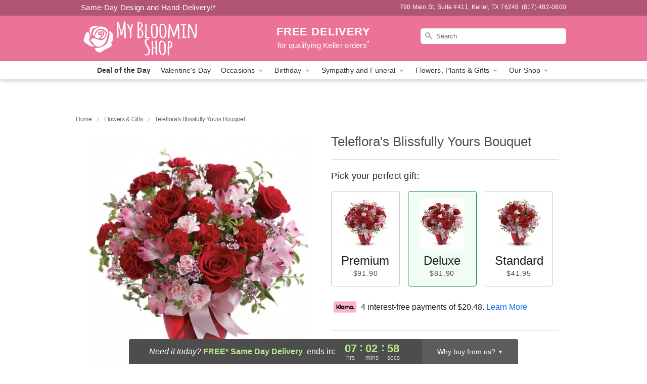

--- FILE ---
content_type: text/html; charset=UTF-8
request_url: https://www.mybloominshopkeller.net/flowers/telefloras-blissfully-yours-bouquet
body_size: 24513
content:
<!DOCTYPE html>
<html lang="en">

<head>
  <meta charset="UTF-8">
<meta name="msvalidate.01" content="" />
<meta name="verify-v1" content="pb1M4Gv47HtkRADtoBAISIhHUGxJMiENGbrId0gXSRM" />
<meta name="google-site-verification" content="pb1M4Gv47HtkRADtoBAISIhHUGxJMiENGbrId0gXSRM" />
<meta name="y_key" content="" />
<meta http-equiv="X-UA-Compatible" content="IE=edge" />
<meta http-equiv="Cache-Control" content="max-age=86400" />
<meta name="description" content="Order Teleflora's Blissfully Yours Bouquet for delivery in Keller. Same day delivery available from My Bloomin Shop." />
<meta id="viewport" name="viewport" content="width=device-width, initial-scale=1">
<meta http-equiv="Content-Language" content="en-us" />  <link rel="preconnect" href="https://www.lovingly.com/" crossorigin> <link rel="dns-prefetch" href="https://www.lovingly.com/"><link rel="preconnect" href="https://res.cloudinary.com/" crossorigin> <link rel="dns-prefetch" href="https://res.cloudinary.com/"><link rel="preconnect" href="https://www.google.com/" crossorigin> <link rel="dns-prefetch" href="https://www.google.com/"><link rel="preconnect" href="https://fonts.gstatic.com/" crossorigin> <link rel="dns-prefetch" href="https://fonts.gstatic.com/"><link rel="preconnect" href="https://maps.google.com/" crossorigin> <link rel="dns-prefetch" href="https://maps.google.com/"><link rel="preconnect" href="https://ajax.googleapis.com/" crossorigin> <link rel="dns-prefetch" href="https://ajax.googleapis.com/"><link rel="preconnect" href="https://fonts.gstatic.com/" crossorigin> <link rel="dns-prefetch" href="https://fonts.gstatic.com/">
  
  <meta property="og:url" content="https://www.mybloominshopkeller.net/flowers/telefloras-blissfully-yours-bouquet" />
<meta property="og:type" content="website" />
<meta property="og:title" content="Send Teleflora's Blissfully Yours Bouquet in Keller, TX - My Bloomin Shop" />
<meta property="og:description" content="Order Teleflora's Blissfully Yours Bouquet for delivery in Keller. Same day delivery available from My Bloomin Shop." />
 
<meta property="og:image" content="http://res.cloudinary.com/ufn/image/upload/c_pad,f_auto,h_154,w_154/uuxoytcm3l60q8ex2veu.jpg" />

<meta property="og:image:secure_url" content="https://res.cloudinary.com/ufn/image/upload/c_pad,f_auto,h_154,w_154/uuxoytcm3l60q8ex2veu.jpg" />


<!-- Twitter cards -->

<meta name="twitter:card" content="summary_large_image">
<meta name="twitter:site" content="https://www.mybloominshopkeller.net/flowers/telefloras-blissfully-yours-bouquet">
<meta name="twitter:creator" content="">
<meta name="twitter:title" content="Send Teleflora's Blissfully Yours Bouquet in Keller, TX - My Bloomin Shop">
<meta name="twitter:description" content="Order Teleflora's Blissfully Yours Bouquet for delivery in Keller. Same day delivery available from My Bloomin Shop.">
<meta name="twitter:image" content="https://res.cloudinary.com/ufn/image/upload/c_pad,f_auto,h_154,w_154/uuxoytcm3l60q8ex2veu.jpg">
  
    <link rel="canonical" href="https://www.mybloominshopkeller.net/flowers/telefloras-blissfully-yours-bouquet" />

  <!-- secure Fav and touch icons -->
<link rel="apple-touch-icon" sizes="57x57" href="https://res.cloudinary.com/ufn/image/upload/c_pad,h_57,w_57,fl_progressive,f_auto,q_auto/v1654277644/lovingly-logos/lovingly-favicon.ico">
<link rel="apple-touch-icon" sizes="114x114" href="https://res.cloudinary.com/ufn/image/upload/c_pad,h_114,w_114,fl_progressive,f_auto,q_auto/v1654277644/lovingly-logos/lovingly-favicon.ico">
<link rel="apple-touch-icon" sizes="72x72" href="https://res.cloudinary.com/ufn/image/upload/c_pad,h_72,w_72,fl_progressive,f_auto,q_auto/v1654277644/lovingly-logos/lovingly-favicon.ico">
<link rel="apple-touch-icon-precomposed" href="https://res.cloudinary.com/ufn/image/upload/c_pad,h_57,w_57,fl_progressive,f_auto,q_auto/v1654277644/lovingly-logos/lovingly-favicon.ico">
<link rel="shortcut icon" href="https://res.cloudinary.com/ufn/image/upload/c_scale,h_15,w_15,fl_progressive,f_auto,q_auto/v1654277644/lovingly-logos/lovingly-favicon.ico">

  <title>
    Send Teleflora's Blissfully Yours Bouquet in Keller, TX - My Bloomin Shop  </title>

    <script>
  window.storeCurrency = 'USD';
  </script>

    

<script>


var jsdata = {"gtm_code":"GTM-PTBBP8FF","site_identifier":"www.mybloominshopkeller.net","site_ga4_id":"G-3DR62L5E8L"};

// Initialize the data layer with site identifier and optional GA4/AdWords IDs
window.dataLayer = window.dataLayer || [];
var dataLayerInit = {
  'site_identifier': jsdata.site_identifier
};

// Add GA4 ID if available
if (jsdata.site_ga4_id) {
  dataLayerInit['site_ga4_id'] = jsdata.site_ga4_id;
}

// Add AdWords conversion ID if available
if (jsdata.site_adwords_id) {
  dataLayerInit['site_adwords_id'] = jsdata.site_adwords_id;
}

window.dataLayer.push(dataLayerInit);

// Google Tag Manager
(function(w,d,s,l,i){w[l]=w[l]||[];w[l].push({'gtm.start':
new Date().getTime(),event:'gtm.js'});var f=d.getElementsByTagName(s)[0],
j=d.createElement(s),dl=l!='dataLayer'?'&l='+l:'';j.async=true;j.src=
'https://gtm.lovingly.com/gtm.js?id='+i+dl;f.parentNode.insertBefore(j,f);
})(window,document,'script','dataLayer',jsdata.gtm_code);
// End Google Tag Manager

</script>
  <link rel='stylesheet' href='/css/theme/gambit/gambit_single-product.css?v=1769105920'></link><link rel='preload' href='/css/theme/gambit/gambit_master.css?v=1769105920' as='style' onload='this.onload=null;this.rel="stylesheet"'></link><link rel='preload' href='/css/theme/gambit/gambit_skin_solid_dusty_rose.css?v=1769105920' as='style' onload='this.onload=null;this.rel="stylesheet"'></link>
  
    <script type="application/ld+json">
{
    "@context": "https://schema.org",
    "@type": "Florist",
    "@id": "https://www.mybloominshopkeller.net#business",
    "name": "My Bloomin Shop",
    "url": "https://www.mybloominshopkeller.net",
    "description": "Order Teleflora\u0027s Blissfully Yours Bouquet for delivery in Keller. Same day delivery available from My Bloomin Shop.",
    "logo": "https://res.cloudinary.com/ufn/image/upload/v1510775977/1510775976835_10.svg",
    "image": [
        "https://res.cloudinary.com/ufn/image/upload/v1487123135/thor_splash/spring/Spring_Mobile.jpg"
    ],
    "priceRange": "$$",
    "telephone": "+18174820800",
    "email": "wecare@mybloominshopkeller.net",
    "currenciesAccepted": "USD",
    "acceptedPaymentMethod": [
        "Cash",
        "CreditCard"
    ],
    "foundingDate": "2005",
    "address": {
        "@type": "PostalAddress",
        "streetAddress": "790 Main St, Suite  #411",
        "addressLocality": "Keller",
        "addressRegion": "TX",
        "postalCode": "76248",
        "addressCountry": "US"
    },
    "geo": {
        "@type": "GeoCoordinates",
        "latitude": 32.921151,
        "longitude": -97.255078
    },
    "hasMap": "https://www.google.com/maps/dir/?api=1\u0026destination=32.92115100,-97.25507800\u0026travelmode=driving",
    "openingHours": [
        "Mo 09:00:00-15:00:00",
        "Tu 09:00:00-15:00:00",
        "We 09:00:00-15:00:00",
        "Th 09:00:00-15:00:00",
        "Fr 09:00:00-15:00:00"
    ],
    "sameAs": [
        "https://www.google.com/maps/place/My+Bloomin+Flower+Shop/@32.9211585,-97.2550717,15z/data=!4m5!3m4!1s0x0:0xaa36489079612052!8m2!3d32.9211585!4d-97.2550717",
        "https://www.facebook.com/p/My-Bloomin-Flower-shop-100040005976707/"
    ],
    "contactPoint": {
        "@type": "ContactPoint",
        "contactType": "customer service",
        "telephone": "+18174820800",
        "email": "wecare@mybloominshopkeller.net",
        "areaServed": "Keller TX",
        "availableLanguage": [
            "English"
        ]
    },
    "areaServed": {
        "@type": "AdministrativeArea",
        "name": "Keller, TX"
    },
    "makesOffer": [
        {
            "@type": "Offer",
            "name": "Deal of the Day",
            "price": "50.00",
            "priceCurrency": "USD",
            "availability": "https://schema.org/InStock",
            "url": "https://www.mybloominshopkeller.net/flowers/deal-of-the-day"
        },
        {
            "@type": "Offer",
            "name": "Same-Day Flower Delivery Service",
            "price": "0.00",
            "priceCurrency": "USD",
            "availability": "https://schema.org/InStock",
            "url": "https://www.mybloominshopkeller.net/delivery-policy"
        }
    ]
}
</script>

  
</head>

<body class="body
             solid-skin">
    
<!-- Google Tag Manager (noscript) -->
<noscript><iframe src="https://gtm.lovingly.com/ns.html?id=GTM-PTBBP8FF"
height="0" width="0" style="display:none;visibility:hidden"></iframe></noscript>
<!-- End Google Tag Manager (noscript) -->

  <a class="main-content-link" href="#maincontent">Skip to main content</a>

  <div id="covidModal" role="dialog" aria-label="Covid-19 Modal" class="reveal-modal animated medium covid-modal" data-reveal>

  <p>For our<strong> freshest, most beautiful blooms, please shop our <a href="/flowers/deal-of-the-day" title="Deal of the Day">Florist’s Choice</a> options,</strong> as we may be experiencing
      delays in receiving shipments of certain flower types.
  </p>

  <p>Please note that for all other orders, we may need to replace stems so we can deliver the freshest bouquet possible, and we may have to use a different vase.</p>

  <p>We promise to always deliver a  <strong>fresh, beautiful, and completely one-of-a-kind gift</strong> of the same or greater value as what you selected.<p>

  <p>Deliveries may also be impacted by COVID-19 restrictions. Rest assured that we are taking all recommended precautions to ensure customer satisfaction and safety.
    <br>
    <br>
    Delivery impacts may include:</p>
  <ul>
    <li>Restricted deliveries to hospitals or nursing homes </li>
    <li>Restricted deliveries to office buildings </li>
    <li>Restricted access to certain regional areas</li>
  </ul>

  <p>In addition, we may be using “no contact” delivery procedures. After confirming that the
    recipient is available to accept, their gift will be left at the door and the delivery driver will step back a
    safe distance to ensure they receive their gift.</p>

  <p>Please see our <a href="/about-us" aria-label="About Us">About Us</a> page for more details. We appreciate
        your understanding and support!</p>

  <a class="close-reveal-modal" aria-label="Close Covid-19 modal" tabindex="0" role="button">&#215;</a>

</div>

<div id="deliveryLaterModal" role="dialog" aria-label="Delivery Later Modal" aria-modal="true" class="reveal-modal animated medium covid-modal delivery-later-modal" data-reveal>

  <img class="delivery-later-modal__logo b-lazy" src="[data-uri]" data-src="https://res.cloudinary.com/ufn/image/upload/v1586371085/gift-now-logo_xqjmjz.svg" alt="Gift Now, Deliver Later logo">

  <div id="delivery-later-title" class="delivery-later-modal-title">Gift Now, Deliver Later</div>

  <p class="delivery-later-modal-subtitle">With <strong>Gift Now, Deliver Later</strong>, you'll send smiles twice! Here's how:</p>
  <img class="delivery-later-modal__small-image b-lazy" src="[data-uri]" data-src="https://res.cloudinary.com/ufn/image/upload/v1675263741/gift-card_yjh09i.svg" alt="Gift Card Logo">
  <p class="delivery-later-modal__instructions-copy">SMILE 1
  </p>
  <p>When you complete your purchase, your lucky recipient will instantly receive a surprise email that includes your card message and a picture of the flowers you chose.</p>
  <img class="delivery-later-modal__small-image b-lazy" src="[data-uri]" data-src="https://res.cloudinary.com/ufn/image/upload/v1675263852/Flowers_gsren6.svg" alt="Flowers logo">
  <p class="delivery-later-modal__instructions-copy">SMILE 2</p>

  <p>As soon as possible (usually within two weeks), we'll contact your recipient to schedule delivery of their gorgeous floral gift. Trust us, it'll be worth the wait! </p>

  <a class="close-reveal-modal" aria-label="Close Gift Now, Deliver Later modal" tabindex="0" role="button">&#215;</a>

</div>

<div id="alcoholModal" role="dialog" aria-label="Alcohol Modal" aria-modal="true" class="reveal-modal animated medium covid-modal" data-reveal>

  <p id="alcohol-modal-title"><strong>Wine for every occasion</strong></p>

  <p>We offer a wide-selection of premium wines to perfectly pair with your floral gift.</p>

  <p>Ordering a bottle (or two!) from our site is easy. Just make sure that:</p>
  <ul>
    <li>You're 21 or older</li>
    <li>The person picking up or receiving the delivery is 21 or older</li>
  </ul>

  <a class="close-reveal-modal" aria-label="Close alcohol modal" tabindex="0" role="button">&#215;</a>

</div>      <!-- Hidden trigger link for the modal -->
    <a href="#" data-reveal-id="coupon-modal" style="display: none;">Open Coupon Details</a>

    <div id="coupon-modal" class="reveal-modal animated small" data-reveal role="dialog" aria-label="coupon-modal-title" aria-modal="true">
        <div class="coupon-modal-content">
            <div class="coupon-modal-close">
                <div class="close-icon">
                    <a class="close-reveal-modal" aria-label="Close modal" tabindex="0" role="button">&#215;</a>
                </div>
            </div>
            <div class="coupon-modal-text">
                <p id="coupon-modal-title" class="banner-modal-content"></p>
            </div>
        </div>
    </div>

    <script>
        window.couponData = [];
    </script>

 
  
  
    <header id="stickyHeader">
            <div class="header__top-banner theme__background-color--dark">
        <div class="row">

          <div class="sticky__content">

            <!-- Sticky content -->
            <div class="sticky__store-name">
              <a class="JSVAR__lovingly-exclusive-override-slug" href="/" title="My Bloomin Shop - Keller Flower Delivery" notranslate>
                My Bloomin Shop              </a>
            </div>
            <div class="sticky__assurance">100% Florist-Designed and Hand-Delivered!</div>

          </div>

          <div class="header__text-container">
            <!-- Non-sticky content -->
            <div class="header__established">
              <a class="JSVAR__lovingly-exclusive-override-slug" href="/delivery-policy#:~:text=Same%20Day%20Delivery,-%3A" aria-label="Delivery Policy" title="Same-Day Design and Hand-Delivery!" target="_blank">
                Same-Day Design and Hand-Delivery!*
              </a>
            </div>

            <div class="header__phone-address">
                              <span id="store_address" style="margin-right: 5px;"> 
                  790 Main St, 
                  Suite  #411,                  Keller, 
                  TX 
                  76248 
                </span>
                <span id="store_phone"> 
                  (817) 482-0800 
                </span>
                          </div>
          </div>

        </div>

      </div>

      <div class="header__solid-skin-container">

        <div class="row header__container">

          <div class="header">

            <!-- Left column -->
<div class="hide-for-small header__logo-container ieLogoContainer">

  <div>

    <a href="/" aria-label="My Bloomin Shop" class="JSVAR__lovingly-exclusive-override-slug header__logo-image-container header__logo-text" id="fittext1" title="My Bloomin Shop - Keller Flower Delivery">

      <figure><img loading="eager" alt="Flower delivery in Keller TX image" src="https://res.cloudinary.com/ufn/image/upload/c_pad,f_auto,q_auto,fl_progressive/1510775976835_10" /><figcaption>My Bloomin Shop - Flower Delivery in Keller, TX</figcaption></figure>
    </a>
  </div>

</div>
            <!-- Center column -->
<div class="hide-for-small free-delivery__container free-delivery__white">

  
  <div class="free-delivery">

      <a href="#" title="Free Delivery Disclaimer" data-reveal-id="free-delivery-disclaimer"><strong>FREE DELIVERY</strong> <span>for qualifying Keller orders<sup>*</sup></span></a>
  </div>

  
</div>

            <!-- Right column -->
            <div class="hide-for-small header__right-column logo_vert_align ">

              <!-- Search Bar -->
<div class="search__container search__container--dark-skin">
  
  <form action="/categories/searchProds" role="search" class="search-form" id="search-form-desktop" method="get" accept-charset="utf-8">
  <input name="sr" class="search-field search-input left" aria-label="Search" placeholder="Search" id="search-input-gambit-desktop" type="text"/>
  <input type="hidden" name="s_en" id="search-endesktop"/>
  <input class="hide" aria-hidden="1" type="submit" value="Submit Search Form"/>
  <label class="placeholder-label" id="search-placeholder-fallback-desktop">Search</label>

</form>
</div><!--/search__container-->

            </div>

          </div>

        </div>

      </div>

      <!-- NAVIGATION -->
      
<section class="mobile-navigation-bar" id="mobile-navigation-bar">
  <div class="mobile-navigation-bar__toggle hide-mobile-nav">
    <div id="toggle-nav" class="hamburger hamburger--squeeze js-hamburger">
      <div class="hamburger-box">
        <div class="hamburger-inner"></div>
      </div>
    </div>
  </div>
  <div class="mobile-navigation-bar__name hide-mobile-nav">
    <a class="JSVAR__lovingly-exclusive-override-slug" title="My Bloomin Shop" href="/">
      My Bloomin Shop    </a>
  </div>
  <div class="mobile-navigation-bar__right-section hide-mobile-nav">
    <button id="searchIcon" type="submit" alt="Open search input">
    <img width="19" height="19" alt="search glass icon"
        src="https://res.cloudinary.com/ufn/image/upload/w_19,h_19,f_auto,q_auto/v1472224554/storefront_assets/search.png" />
</button>
    <!-- Back button : id backNext -->
<div class="back-next-button__container" id="backNext">
    <button type="button" role="button"  class="back-next-button" id="navBackButton">
        <img height="auto" src="https://res.cloudinary.com/ufn/image/upload/v1570470309/arrow_upward-24px_gjozgt.svg"
            alt="Back arrow" />
    </button>
</div>  </div>

  <div id="mobileSearchContainer" class="search-form__container hide-mobile-nav">
    <!-- Search Bar -->
<div class="search__container search__container--dark-skin">
  
  <form action="/categories/searchProds" role="search" class="search-form" id="search-form-mobile" method="get" accept-charset="utf-8">
  <input name="sr" class="search-field search-input left" aria-label="Search" placeholder="Search" id="search-input-gambit-mobile" type="text"/>
  <input type="hidden" name="s_en" id="search-enmobile"/>
  <input class="hide" aria-hidden="1" type="submit" value="Submit Search Form"/>
  <label class="placeholder-label" id="search-placeholder-fallback-mobile">Search</label>

</form>
</div><!--/search__container-->
  </div>

  <div class="mobile-navigation__side-list hide-mobile-nav" id="mobile-nav-sidebar">
    <ul>
      <li class="sr-only">Nav Menu</li>
    </ul>
  </div>

  <div role="navigation" id="mobile-nav-content" class="mobile-navigation__main-list hide-mobile-nav">
    <ul>
      <!-- DEAL OF THE DAY -->
      <li class="mobile-navigation__list-item promoted-product-link">
        <a href="/flowers/deal-of-the-day" title="View Deal of the Day Product" class="mobile-navigation__deal-link JSVAR__lovingly-exclusive-override-slug" aria-label="Deal of the Day">Deal of the Day</a>      </li>

      <!-- FEATURED CATEGORY -->
                      <li class="mobile-navigation__list-item">
          <a href="/valentines-day" class="">Valentine's Day</a>        </li>
      
            
      <li class="mobile-navigation__list-item mobile-navigation__has-dropdown">
        <button type="button" role="button" aria-haspopup="true" aria-expanded="false" class="mobile-navigation__dropdown-button"
          data-ul="occasions">Occasions          <svg role="presentation" class="right-carat" xmlns="http://www.w3.org/2000/svg" width="24" height="24" viewBox="0 0 24 24">
            <path data-name="Path 731" d="M8.59,16.59,13.17,12,8.59,7.41,10,6l6,6-6,6Z" fill="#000" ></path>
            <path data-name="Path 732" d="M0,0H24V24H0Z" fill="none" ></path>
          </svg>
        </button>
        <ul id="occasions">
          
<ul class="navigation__dropdown-list split-column"><li><a href="/valentines-day" title="Visit the Valentine's Day category" class="">Valentine's Day</a></li><li><a href="/christmas" title="Visit the Christmas category" class="">Christmas</a></li><li><a href="/winter" title="Visit the Winter category" class="">Winter</a></li><li><a href="/birthday" title="Visit the Birthday category" class="">Birthday</a></li><li><a href="/sympathy-and-funeral" title="Visit the Sympathy and Funeral category" class="">Sympathy and Funeral</a></li><li><a href="/any-occasion" title="Visit the Any Occasion category" class="">Any Occasion</a></li><li><a href="/love-and-romance" title="Visit the Love and Romance category" class="">Love and Romance</a></li><li><a href="/thinking-of-you" title="Visit the Thinking of You category" class="">Thinking of You</a></li><li><a href="/im-sorry-flowers" title="Visit the I'm Sorry Flowers category" class="">I'm Sorry Flowers</a></li><li><a href="/new-baby" title="Visit the New Baby category" class="">New Baby</a></li><li><a href="/get-well" title="Visit the Get Well category" class="">Get Well</a></li><li><a href="/anniversary" title="Visit the Anniversary category" class="">Anniversary</a></li><li><a href="/just-because" title="Visit the Just Because category" class="">Just Because</a></li><li><a href="/thank-you" title="Visit the Thank You category" class="">Thank You</a></li><li><a href="/congratulations" title="Visit the Congratulations category" class="">Congratulations</a></li><li><a href="/business-gifting" title="Visit the Business Gifting category" class="">Business Gifting</a></li></ul>
        </ul>
      </li>
            
      <li class="mobile-navigation__list-item mobile-navigation__has-dropdown">
        <button type="button" role="button" aria-haspopup="true" aria-expanded="false" class="mobile-navigation__dropdown-button"
          data-ul="birthday">Birthday          <svg role="presentation" class="right-carat" xmlns="http://www.w3.org/2000/svg" width="24" height="24" viewBox="0 0 24 24">
            <path data-name="Path 731" d="M8.59,16.59,13.17,12,8.59,7.41,10,6l6,6-6,6Z" fill="#000" ></path>
            <path data-name="Path 732" d="M0,0H24V24H0Z" fill="none" ></path>
          </svg>
        </button>
        <ul id="birthday">
          
<ul class="navigation__dropdown-list "><li><a href="/birthday" title="Visit the All Birthday category" class="">All Birthday</a></li><li><a href="/birthday-for-friend" title="Visit the Birthday for Friend category" class="">Birthday for Friend</a></li><li><a href="/birthday-for-mom" title="Visit the Birthday for Mom category" class="">Birthday for Mom</a></li></ul>
        </ul>
      </li>
            
      <li class="mobile-navigation__list-item mobile-navigation__has-dropdown">
        <button type="button" role="button" aria-haspopup="true" aria-expanded="false" class="mobile-navigation__dropdown-button"
          data-ul="sympathy_and_funeral">Sympathy and Funeral          <svg role="presentation" class="right-carat" xmlns="http://www.w3.org/2000/svg" width="24" height="24" viewBox="0 0 24 24">
            <path data-name="Path 731" d="M8.59,16.59,13.17,12,8.59,7.41,10,6l6,6-6,6Z" fill="#000" ></path>
            <path data-name="Path 732" d="M0,0H24V24H0Z" fill="none" ></path>
          </svg>
        </button>
        <ul id="sympathy_and_funeral">
          
<ul class="navigation__dropdown-list split-column"><li><a href="/sympathy-and-funeral" title="Visit the All Sympathy and Funeral category" class="">All Sympathy and Funeral</a></li><li><a href="/loss-of-a-pet" title="Visit the Loss of a Pet category" class="">Loss of a Pet</a></li></ul>
        </ul>
      </li>
            
      <li class="mobile-navigation__list-item mobile-navigation__has-dropdown">
        <button type="button" role="button" aria-haspopup="true" aria-expanded="false" class="mobile-navigation__dropdown-button"
          data-ul="flowers__plants___gifts">Flowers, Plants & Gifts          <svg role="presentation" class="right-carat" xmlns="http://www.w3.org/2000/svg" width="24" height="24" viewBox="0 0 24 24">
            <path data-name="Path 731" d="M8.59,16.59,13.17,12,8.59,7.41,10,6l6,6-6,6Z" fill="#000" ></path>
            <path data-name="Path 732" d="M0,0H24V24H0Z" fill="none" ></path>
          </svg>
        </button>
        <ul id="flowers__plants___gifts">
          
<ul class="navigation__dropdown-list triple-column"><li class="navigation__subnav-list"><div class="navigation__dropdown-title">Flower Type</div><ul class="navigation__dropdown-list"><li><a href="/orchids" title="Visit the Orchids category" class="">Orchids</a></li><li><a href="/lilies" title="Visit the Lilies category" class="">Lilies</a></li><li><a href="/roses" title="Visit the Roses category" class="">Roses</a></li></ul></li><li class="navigation__subnav-list"><div class="navigation__dropdown-title">Plants</div><ul class="navigation__dropdown-list"><li><a href="/green-plants" title="Visit the Green Plants category" class="">Green Plants</a></li><li><a href="/blooming-plants" title="Visit the Blooming Plants category" class="">Blooming Plants</a></li><li><a href="/orchid-plants" title="Visit the Orchid Plants category" class="">Orchid Plants</a></li></ul></li><li class="navigation__subnav-list"><div class="navigation__dropdown-title">Color</div><ul class="navigation__dropdown-list"><li><a href="/purple" title="Visit the Purple category" class="">Purple</a></li><li><a href="/pink" title="Visit the Pink category" class="">Pink</a></li><li><a href="/mixed" title="Visit the Mixed category" class="">Mixed</a></li><li><a href="/yellow" title="Visit the Yellow category" class="">Yellow</a></li><li><a href="/white" title="Visit the White category" class="">White</a></li><li><a href="/green" title="Visit the Green category" class="">Green</a></li><li><a href="/orange" title="Visit the Orange category" class="">Orange</a></li><li><a href="/red" title="Visit the Red category" class="">Red</a></li><li><a href="/blue" title="Visit the Blue category" class="">Blue</a></li></ul></li><li class="navigation__subnav-list"><div class="navigation__dropdown-title">Collections</div><ul class="navigation__dropdown-list"><li><a href="/gift-baskets" title="Visit the Gift Baskets category" class="">Gift Baskets</a></li><li><a href="/modern" title="Visit the Modern category" class="">Modern</a></li></ul></li><li class="navigation__subnav-list"><div class="navigation__dropdown-title">By Price</div><ul class="navigation__dropdown-list"><li><a href="/flowers-under-50" title="Visit the Flowers Under $50 category" class="">Flowers Under $50</a></li><li><a href="/flowers-50-to-60" title="Visit the Flowers $50 to $60 category" class="">Flowers $50 to $60</a></li><li><a href="/flowers-60-to-80" title="Visit the Flowers $60 to $80 category" class="">Flowers $60 to $80</a></li><li><a href="/flowers-over-80" title="Visit the Flowers Over $80 category" class="">Flowers Over $80</a></li></ul></li></ul>
        </ul>
      </li>
      
      <li class="mobile-navigation__list-item mobile-navigation__has-dropdown">
        <button type="button" role="button" aria-haspopup="true" aria-expanded="false" data-ul="our-shop" class="mobile-navigation__dropdown-button" title="Learn more about our shop">
          OUR SHOP
          <svg role="presentation" class="right-carat" xmlns="http://www.w3.org/2000/svg" width="24" height="24" viewBox="0 0 24 24">
            <path id="Path_731" data-name="Path 731" d="M8.59,16.59,13.17,12,8.59,7.41,10,6l6,6-6,6Z" fill="#000" />
            <path id="Path_732" data-name="Path 732" d="M0,0H24V24H0Z" fill="none" />
          </svg>
        </button>
        <ul id="our-shop">
          <li><a title="Visit Delivery Policy" href="/delivery-policy">Delivery Policy</a></li>          <li>
            <a href="/about-us">About Us</a>          </li>
          
                      <div class="navigation__dropdown-title">Flower Delivery</div>
            <ul class="navigation__dropdown-list">
              <li><a title="Flower Delivery in North Richland Hills, TX" aria-label="Flower Delivery in North Richland Hills, TX" href="/flower-delivery/tx/north-richland-hills">North Richland Hills, TX</a></li><li><a title="Flower Delivery in Grapevine, TX" aria-label="Flower Delivery in Grapevine, TX" href="/flower-delivery/tx/grapevine">Grapevine, TX</a></li><li><a title="Flower Delivery in Haltom city, TX" aria-label="Flower Delivery in Haltom city, TX" href="/flower-delivery/tx/haltom-city">Haltom city, TX</a></li><li><a title="Flower Delivery in Keller, TX" aria-label="Flower Delivery in Keller, TX" href="/">Keller, TX</a></li><li><a title="Flower Delivery in Hurst, TX" aria-label="Flower Delivery in Hurst, TX" href="/flower-delivery/tx/hurst">Hurst, TX</a></li><li><a title="Flower Delivery in Southlake, TX" aria-label="Flower Delivery in Southlake, TX" href="/flower-delivery/tx/southlake">Southlake, TX</a></li><li><a title="Flower Delivery in Colleyville, TX" aria-label="Flower Delivery in Colleyville, TX" href="/flower-delivery/tx/colleyville">Colleyville, TX</a></li><li><a title="Flower Delivery in Roanoke, TX" aria-label="Flower Delivery in Roanoke, TX" href="/flower-delivery/tx/roanoke">Roanoke, TX</a></li><li><a title="Flower Delivery in Haslet, TX" aria-label="Flower Delivery in Haslet, TX" href="/flower-delivery/tx/haslet">Haslet, TX</a></li><li><a title="Flower Delivery in Fort Worth, TX" aria-label="Flower Delivery in Fort Worth, TX" href="/flower-delivery/tx/fort-worth">Fort Worth, TX</a></li>            </ul>
                    
        </ul>
      </li>

    </ul>
  </div>

  <!-- Mobile View -->
<div role="timer" class="countdown-timer__mobile show-for-small hide-force" id="countdownTimerv2ContainerMobile">
    <a href="#" title="Free Delivery Disclaimer" data-reveal-id="free-delivery-disclaimer">
        <div class="inner">

      <strong>
                <span class="free-tag">FREE*</span>
                <span id="deliveryDayTextMobile"></span>
      </strong>

      <div class="right-side-timer">
        <span class="small">&nbsp;Ends in:&nbsp;</span>
        <div id="countdownTimerv2Mobile" class="timer-mobile" notranslate></div>
      </div>
    </div>

      </a>
  </div>
</section>
<nav role="navigation" class="navigation "
  id="topbar">
  <ul class="navigation__main-list">

    <!-- DEAL OF THE DAY -->
    <li class="navigation__main-link no-dropdown promoted-product-link">
      <strong>
        <a href="/flowers/deal-of-the-day" title="View Deal of the Day Product" class="navigation__main-link-item JSVAR__lovingly-exclusive-override-slug" aria-label="Deal of the Day">Deal of the Day</a>      </strong>
    </li>

    <!-- FEATURED CATEGORY -->
                  <li class="navigation__main-link no-dropdown">
          <a href="/valentines-day" class="navigation__main-link-item ">Valentine's Day</a>        </li>
    
          
      <!-- Inject Sympathy Funeral category into this place -->
                                  <!-- <li class="navigation__main-link no-dropdown"> -->
                      <!-- </li> -->
              
      <li class="navigation__main-link navigation__has-dropdown">
        <button type="button" role="button" aria-haspopup="true" aria-expanded="false" class="navigation__main-link-item">Occasions <img
            class="b-lazy carat" src=[data-uri]
            data-src="https://res.cloudinary.com/ufn/image/upload/v1571166165/down-carat_lpniwv"
            alt="Dropdown down carat" /></button>
        <div class="navigation__dropdown">
          <div class="navigation__dropdown-content">
            <div class="navigation__dropdown-list-wrapper">
              <div class="navigation__dropdown-title">Occasions</div>
              
<ul class="navigation__dropdown-list split-column"><li><a href="/valentines-day" title="Visit the Valentine's Day category" class="">Valentine's Day</a></li><li><a href="/christmas" title="Visit the Christmas category" class="">Christmas</a></li><li><a href="/winter" title="Visit the Winter category" class="">Winter</a></li><li><a href="/birthday" title="Visit the Birthday category" class="">Birthday</a></li><li><a href="/sympathy-and-funeral" title="Visit the Sympathy and Funeral category" class="">Sympathy and Funeral</a></li><li><a href="/any-occasion" title="Visit the Any Occasion category" class="">Any Occasion</a></li><li><a href="/love-and-romance" title="Visit the Love and Romance category" class="">Love and Romance</a></li><li><a href="/thinking-of-you" title="Visit the Thinking of You category" class="">Thinking of You</a></li><li><a href="/im-sorry-flowers" title="Visit the I'm Sorry Flowers category" class="">I'm Sorry Flowers</a></li><li><a href="/new-baby" title="Visit the New Baby category" class="">New Baby</a></li><li><a href="/get-well" title="Visit the Get Well category" class="">Get Well</a></li><li><a href="/anniversary" title="Visit the Anniversary category" class="">Anniversary</a></li><li><a href="/just-because" title="Visit the Just Because category" class="">Just Because</a></li><li><a href="/thank-you" title="Visit the Thank You category" class="">Thank You</a></li><li><a href="/congratulations" title="Visit the Congratulations category" class="">Congratulations</a></li><li><a href="/business-gifting" title="Visit the Business Gifting category" class="">Business Gifting</a></li></ul>            </div>
            <div class="navigation__dropdown-divider"></div>
            <div class="navigation__dropdown-promo">
              <a href="/flowers/deal-of-the-day" class="navigation__dropdown-promo-link" aria-label="Deal of the Day"><img alt="Your expert designer will create a unique hand-crafted arrangement." width="304" height="140" src="https://res.cloudinary.com/ufn/image/upload/f_auto,q_auto,fl_progressive,w_304,h_140/Covid-Desktop-Nav-Banner_ynp9ab"></a>            </div>
          </div>
        </div>
      </li>
          
      <!-- Inject Sympathy Funeral category into this place -->
                                  <!-- <li class="navigation__main-link no-dropdown"> -->
                      <!-- </li> -->
              
      <li class="navigation__main-link navigation__has-dropdown">
        <button type="button" role="button" aria-haspopup="true" aria-expanded="false" class="navigation__main-link-item">Birthday <img
            class="b-lazy carat" src=[data-uri]
            data-src="https://res.cloudinary.com/ufn/image/upload/v1571166165/down-carat_lpniwv"
            alt="Dropdown down carat" /></button>
        <div class="navigation__dropdown">
          <div class="navigation__dropdown-content">
            <div class="navigation__dropdown-list-wrapper">
              <div class="navigation__dropdown-title">Birthday</div>
              
<ul class="navigation__dropdown-list split-column"><li><a href="/birthday" title="Visit the All Birthday category" class="">All Birthday</a></li><li><a href="/birthday-for-friend" title="Visit the Birthday for Friend category" class="">Birthday for Friend</a></li><li><a href="/birthday-for-mom" title="Visit the Birthday for Mom category" class="">Birthday for Mom</a></li></ul>            </div>
            <div class="navigation__dropdown-divider"></div>
            <div class="navigation__dropdown-promo">
              <a href="/flowers/deal-of-the-day" class="navigation__dropdown-promo-link" aria-label="Deal of the Day"><img alt="Your expert designer will create a unique hand-crafted arrangement." width="304" height="140" src="https://res.cloudinary.com/ufn/image/upload/f_auto,q_auto,fl_progressive,w_304,h_140/Covid-Desktop-Nav-Banner_ynp9ab"></a>            </div>
          </div>
        </div>
      </li>
          
      <!-- Inject Sympathy Funeral category into this place -->
                                  <!-- <li class="navigation__main-link no-dropdown"> -->
                      <!-- </li> -->
              
      <li class="navigation__main-link navigation__has-dropdown">
        <button type="button" role="button" aria-haspopup="true" aria-expanded="false" class="navigation__main-link-item">Sympathy and Funeral <img
            class="b-lazy carat" src=[data-uri]
            data-src="https://res.cloudinary.com/ufn/image/upload/v1571166165/down-carat_lpniwv"
            alt="Dropdown down carat" /></button>
        <div class="navigation__dropdown">
          <div class="navigation__dropdown-content">
            <div class="navigation__dropdown-list-wrapper">
              <div class="navigation__dropdown-title">Sympathy and Funeral</div>
              
<ul class="navigation__dropdown-list split-column"><li><a href="/sympathy-and-funeral" title="Visit the All Sympathy and Funeral category" class="">All Sympathy and Funeral</a></li><li><a href="/loss-of-a-pet" title="Visit the Loss of a Pet category" class="">Loss of a Pet</a></li></ul>            </div>
            <div class="navigation__dropdown-divider"></div>
            <div class="navigation__dropdown-promo">
              <a href="/flowers/deal-of-the-day" class="navigation__dropdown-promo-link" aria-label="Deal of the Day"><img alt="Your expert designer will create a unique hand-crafted arrangement." width="304" height="140" src="https://res.cloudinary.com/ufn/image/upload/f_auto,q_auto,fl_progressive,w_304,h_140/Covid-Desktop-Nav-Banner_ynp9ab"></a>            </div>
          </div>
        </div>
      </li>
          
      <!-- Inject Sympathy Funeral category into this place -->
                                  <!-- <li class="navigation__main-link no-dropdown"> -->
                      <!-- </li> -->
              
      <li class="navigation__main-link navigation__has-dropdown">
        <button type="button" role="button" aria-haspopup="true" aria-expanded="false" class="navigation__main-link-item">Flowers, Plants & Gifts <img
            class="b-lazy carat" src=[data-uri]
            data-src="https://res.cloudinary.com/ufn/image/upload/v1571166165/down-carat_lpniwv"
            alt="Dropdown down carat" /></button>
        <div class="navigation__dropdown">
          <div class="navigation__dropdown-content">
            <div class="navigation__dropdown-list-wrapper">
              <div class="navigation__dropdown-title"></div>
              
<ul class="navigation__dropdown-list triple-column"><li class="navigation__subnav-list"><div class="navigation__dropdown-title">Flower Type</div><ul class="navigation__dropdown-list"><li><a href="/orchids" title="Visit the Orchids category" class="">Orchids</a></li><li><a href="/lilies" title="Visit the Lilies category" class="">Lilies</a></li><li><a href="/roses" title="Visit the Roses category" class="">Roses</a></li></ul></li><li class="navigation__subnav-list"><div class="navigation__dropdown-title">Plants</div><ul class="navigation__dropdown-list"><li><a href="/green-plants" title="Visit the Green Plants category" class="">Green Plants</a></li><li><a href="/blooming-plants" title="Visit the Blooming Plants category" class="">Blooming Plants</a></li><li><a href="/orchid-plants" title="Visit the Orchid Plants category" class="">Orchid Plants</a></li></ul></li><li class="navigation__subnav-list"><div class="navigation__dropdown-title">Color</div><ul class="navigation__dropdown-list"><li><a href="/purple" title="Visit the Purple category" class="">Purple</a></li><li><a href="/pink" title="Visit the Pink category" class="">Pink</a></li><li><a href="/mixed" title="Visit the Mixed category" class="">Mixed</a></li><li><a href="/yellow" title="Visit the Yellow category" class="">Yellow</a></li><li><a href="/white" title="Visit the White category" class="">White</a></li><li><a href="/green" title="Visit the Green category" class="">Green</a></li><li><a href="/orange" title="Visit the Orange category" class="">Orange</a></li><li><a href="/red" title="Visit the Red category" class="">Red</a></li><li><a href="/blue" title="Visit the Blue category" class="">Blue</a></li></ul></li><li class="navigation__subnav-list"><div class="navigation__dropdown-title">Collections</div><ul class="navigation__dropdown-list"><li><a href="/gift-baskets" title="Visit the Gift Baskets category" class="">Gift Baskets</a></li><li><a href="/modern" title="Visit the Modern category" class="">Modern</a></li></ul></li><li class="navigation__subnav-list"><div class="navigation__dropdown-title">By Price</div><ul class="navigation__dropdown-list"><li><a href="/flowers-under-50" title="Visit the Flowers Under $50 category" class="">Flowers Under $50</a></li><li><a href="/flowers-50-to-60" title="Visit the Flowers $50 to $60 category" class="">Flowers $50 to $60</a></li><li><a href="/flowers-60-to-80" title="Visit the Flowers $60 to $80 category" class="">Flowers $60 to $80</a></li><li><a href="/flowers-over-80" title="Visit the Flowers Over $80 category" class="">Flowers Over $80</a></li></ul></li></ul>            </div>
            <div class="navigation__dropdown-divider"></div>
            <div class="navigation__dropdown-promo">
              <a href="/flowers/deal-of-the-day" class="navigation__dropdown-promo-link" aria-label="Deal of the Day"><img alt="Your expert designer will create a unique hand-crafted arrangement." width="304" height="140" src="https://res.cloudinary.com/ufn/image/upload/f_auto,q_auto,fl_progressive,w_304,h_140/Covid-Desktop-Nav-Banner_ynp9ab"></a>            </div>
          </div>
        </div>
      </li>
    
    <li class="navigation__main-link navigation__has-dropdown navigation__cms-dropdown split-column">
      <button type="button" role="button" aria-haspopup="true" aria-expanded="false" class="navigation__main-link-item">Our Shop <img class="b-lazy carat"
          src=[data-uri]
          data-src="https://res.cloudinary.com/ufn/image/upload/v1571166165/down-carat_lpniwv"
          alt="Dropdown down carat" /></button>
      <div class="navigation__dropdown">
        <div class="navigation__dropdown-content geo-landing">
          <ul class="navigation__dropdown-list cms-column">
            <li>
              <a href="/about-us" title="About our shop">About Us</a>            </li>
            <li>
              <a href="/delivery-policy" aria-label="Delivery Policy">Delivery &amp; Substitution
                Policy</a>
            </li>
            <li>
              <a href="/flowers" aria-label="All Flowers & Gifts">All Flowers & Gifts</a>
            </li>
                      </ul>
                        <div class="navigation__dropdown-title geo-landing-locations">
                Flower Delivery
                <ul class="navigation__dropdown-list">
                <li><a title="Flower Delivery in North Richland Hills, TX" aria-label="Flower Delivery in North Richland Hills, TX" href="/flower-delivery/tx/north-richland-hills">North Richland Hills, TX</a></li><li><a title="Flower Delivery in Grapevine, TX" aria-label="Flower Delivery in Grapevine, TX" href="/flower-delivery/tx/grapevine">Grapevine, TX</a></li><li><a title="Flower Delivery in Haltom city, TX" aria-label="Flower Delivery in Haltom city, TX" href="/flower-delivery/tx/haltom-city">Haltom city, TX</a></li><li><a title="Flower Delivery in Keller, TX" aria-label="Flower Delivery in Keller, TX" href="/">Keller, TX</a></li><li><a title="Flower Delivery in Hurst, TX" aria-label="Flower Delivery in Hurst, TX" href="/flower-delivery/tx/hurst">Hurst, TX</a></li><li><a title="Flower Delivery in Southlake, TX" aria-label="Flower Delivery in Southlake, TX" href="/flower-delivery/tx/southlake">Southlake, TX</a></li><li><a title="Flower Delivery in Colleyville, TX" aria-label="Flower Delivery in Colleyville, TX" href="/flower-delivery/tx/colleyville">Colleyville, TX</a></li><li><a title="Flower Delivery in Roanoke, TX" aria-label="Flower Delivery in Roanoke, TX" href="/flower-delivery/tx/roanoke">Roanoke, TX</a></li><li><a title="Flower Delivery in Haslet, TX" aria-label="Flower Delivery in Haslet, TX" href="/flower-delivery/tx/haslet">Haslet, TX</a></li><li><a title="Flower Delivery in Fort Worth, TX" aria-label="Flower Delivery in Fort Worth, TX" href="/flower-delivery/tx/fort-worth">Fort Worth, TX</a></li>                </ul>
              </div>
            
          <div class="navigation__dropdown-divider"></div>
          <div class="navigation__dropdown-promo">
            <a href="/flowers/deal-of-the-day" class="navigation__dropdown-promo-link" aria-label="Deal of the Day"><img alt="Your expert designer will create a unique hand-crafted arrangement." width="304" height="140" src="https://res.cloudinary.com/ufn/image/upload/f_auto,q_auto,fl_progressive,w_304,h_140/Covid-Desktop-Nav-Banner_ynp9ab"></a>          </div>
        </div>
      </div>
    </li>

  </ul>

</nav>
    </header>
    <!-- End solid header container -->

          <!-- Desktop Version -->
<div role="timer" class="countdown-timer hide-for-small hide-force" id="countdownTimerv2ContainerDesktop">
  <div class="countdown-timer__top-container" id="toggleBlock">
    <div class="timer-container">
      <div class="inner">
        <div class="text">
          <em>
            <span id="deliveryDayPreText"></span>
          </em> 
            <strong>
            FREE*            <span id="deliveryDayTextDesktop"></span>
            </strong>&nbsp;ends in:&nbsp;
        </div>
        <div class="timer" id="countdownTimerv2Desktop">

        </div>
      </div>
    </div>
    <div class="assurance-container">
      Why buy from us?&nbsp;
      <span class="toggle-icon__close" id="toggleIconClose">&#x25b2;</span>
      <span class="toggle-icon__open" id="toggleIconOpen">&#x25bc;</span>
    </div>
  </div>
  <div class="countdown-timer__satisfaction-container" id="satisfactionBottomContainer">
    <div class="row">
      <div class="column">
        <div class="section-block">
          <div class="poa__section"><div class="poa__attention">100%</div><div class="poa__secondary">SATISFACTION <br> GUARANTEE</div></div>
        </div>
      </div>
        <div class="column">
          <div class="section-block">
            <div class="poa__section">
              <div class="poa__attention">REAL</div>
              <div class="poa__secondary">WE ARE A REAL
                <br/>LOCAL FLORIST
              </div>
            </div>
          </div>
        </div>
      <div class="column">
        <div class="section-block">
          <div class="poa__section"><div class="poa__attention">100%</div><div class="poa__secondary">FLORIST DESIGNED <br> AND HAND DELIVERED</div></div>
        </div>
      </div>
    </div>
          <div class="disclaimer-text">
      * Free local delivery is available for local online orders only. For orders being sent outside of our local delivery zone,
        a delivery fee based on the recipient’s address will be calculated during checkout.
      </div>
      </div>
</div>
    
    <!-- Start CONTENT-->
    <main id="maincontent"
      class=" ">
      <script async>
  window.product = {"AccountProduct":{"id":"1098072","account_id":"72505","product_id":"9363","seo_id":"451388","price":"41.95","deluxe_increment":"39.95","premium_increment":"49.95","deluxe_price":"81.90","premium_price":"91.90","num_sales":"0","is_virtual":false,"is_favorite":false,"is_active":true,"is_enabled_deluxe":true,"is_enabled_premium":true,"is_tax_free":false,"is_food_tax_exempt":false,"is_lovingly_fee_free":false,"created":"2017-11-02 20:05:36","last_viewed":null,"modified":"2017-11-03 17:05:59","extra_data":"{}","price_premium":"91.90","price_deluxe":"81.90","is_active_premium":"1","is_active_deluxe":"1","Product":{"id":"9363","product_type_id":null,"account_id":null,"arrangement_id":"8028","selection_guide_id":"5","name":"Teleflora\u0027s Blissfully Yours Bouquet","slug":"telefloras-blissfully-yours-bouquet","description":"\u003Cp\u003ESpread the love! It\u0027s true bliss receiving a gift as lovely as this: gorgeous red roses and delicate pink alstroemeria, lovingly arranged in a keepsake Ginger jar. All tied up with a pretty pink bow, it\u0027s a surprise she\u0027ll adore now and forever!\u003C\/p\u003E\u003Cp\u003ELush red roses, pink alstroemeria, red carnations, miniature red carnations, miniature pink carnations and pink waxflower are arranged with pitta negra and lemon leaf. Delivered in a red Ginger jar vase.\u003C\/p\u003E","meta_description":null,"care_instructions":null,"detailed_recipe":null,"page_title":"Flowers","price":"29.95","deluxe_increment":"39.95","premium_increment":"49.95","size":"13 1\/2\u0022 W x 14 1\/2\u0022 H","type":"arrangement","sku":"TEV38-2A","deluxe_sku":"TEV38-2B","premium_sku":"TEV38-2C","is_active":true,"is_always_enabled":false,"is_funeral":false,"is_addon":false,"is_21plus":"0","is_base":true,"is_splash_promo":false,"is_temp_theme_product":false,"promo_text":null,"is_freeform":false,"is_tax_free":false,"is_food_tax_exempt":false,"is_lovingly_fee_free":false,"manufacturer":null,"created":"2015-07-20 21:11:18","last_viewed":null,"modified":"2017-08-15 20:09:19","product_id":"9363","price_deluxe":"69.90","price_premium":"79.90","ProductImage":[{"id":"11580","product_id":"9363","size":"deluxe","extra_id":null,"extra_size_label":null,"extra_description":null,"cloudfront_filename":null,"ordr":null,"created":"1970-01-01 00:00:00","modified":"2015-07-20 21:11:18","filename":"uuxoytcm3l60q8ex2veu.jpg"},{"id":"11581","product_id":"9363","size":"premium","extra_id":null,"extra_size_label":null,"extra_description":null,"cloudfront_filename":null,"ordr":null,"created":"1970-01-01 00:00:00","modified":"2015-07-20 21:11:18","filename":"g9gvhtnukxwqb596rikn.jpg"},{"id":"11582","product_id":"9363","size":"standard","extra_id":null,"extra_size_label":null,"extra_description":null,"cloudfront_filename":null,"ordr":null,"created":"1970-01-01 00:00:00","modified":"2015-07-20 21:11:18","filename":"saiqy3mfgevqkcsz6xba.jpg"}]}}} ;
</script>

<!-- Back Button and Breadcrumbs Section -->
<div class="back-and-breadcrumbs-section">
  <div class="back-button-container">
    <button id="back-button"
            class="back-button hide"
            data-category=""
            data-url=""
            aria-label="Back">
      <div class="back-button__icon">
        <svg xmlns="http://www.w3.org/2000/svg" width="16" height="16" viewBox="0 0 16 16" fill="none">
          <path d="M13.3334 7.33332H5.22008L8.94675 3.60666L8.00008 2.66666L2.66675 7.99999L8.00008 13.3333L8.94008 12.3933L5.22008 8.66666H13.3334V7.33332Z" fill="#005E26"/>
        </svg>
      </div>
      <span class="back-button__text" id="back-button-text">Back</span>
    </button>
  </div>
  
  <div class="breadcrumb-container">
        <div class="product-breadcrumbs-wrapper"><nav class="breadcrumbs" aria-label="Breadcrumb"><div class="breadcrumb-list"><span class="breadcrumb-item"><a href="/">Home</a></span><span class="breadcrumb-separator" aria-hidden="true"><svg xmlns="http://www.w3.org/2000/svg" width="16" height="16" viewBox="0 0 16 16" fill="none"><path d="M6.46979 4L5.52979 4.94L8.58312 8L5.52979 11.06L6.46979 12L10.4698 8L6.46979 4Z" fill="black" fill-opacity="0.24"/></svg></span><span class="breadcrumb-item"><a href="/flowers">Flowers &amp; Gifts</a></span><span class="breadcrumb-separator" aria-hidden="true"><svg xmlns="http://www.w3.org/2000/svg" width="16" height="16" viewBox="0 0 16 16" fill="none"><path d="M6.46979 4L5.52979 4.94L8.58312 8L5.52979 11.06L6.46979 12L10.4698 8L6.46979 4Z" fill="black" fill-opacity="0.24"/></svg></span><span class="breadcrumb-item breadcrumb-current" aria-current="page">Teleflora&#039;s Blissfully Yours Bouquet</span></div></nav></div><script type="application/ld+json">{
    "@context": "https://schema.org",
    "@type": "BreadcrumbList",
    "itemListElement": [
        {
            "@type": "ListItem",
            "position": 1,
            "name": "Home",
            "item": "https://www.mybloominshopkeller.net/"
        },
        {
            "@type": "ListItem",
            "position": 2,
            "name": "Flowers & Gifts",
            "item": "https://www.mybloominshopkeller.net/flowers"
        },
        {
            "@type": "ListItem",
            "position": 3,
            "name": "Teleflora's Blissfully Yours Bouquet"
        }
    ]
}</script>  </div>
</div>

<section class="row storefrontWrap">
  <h1 class="sr-only">Teleflora's Blissfully Yours Bouquet</h1>

  <div class="row product productSectionOne mobile-reaarange-container">
    <div class="large-6 columns product__image-container product__section-one">

      
<img src="https://res.cloudinary.com/ufn/image/upload/c_pad,f_auto,fl_progressive,h_500,w_445/uuxoytcm3l60q8ex2veu.jpg"flags="progressive" height="500" width="445" loading="eager" fetchpriority="high" decoding="async" alt="Teleflora&#039;s Blissfully Yours Bouquet - Deluxe. An arrangement by My Bloomin Shop." title="Teleflora&#039;s Blissfully Yours Bouquet - Deluxe. An arrangement by My Bloomin Shop." class="single-product-image deluxe_image" /><input type="hidden" id="standard_image" value='<img
  src="https://res.cloudinary.com/ufn/image/upload/c_pad,f_auto,fl_progressive,h_500,w_445/saiqy3mfgevqkcsz6xba.jpg" height="500"
  width="445" alt="Teleflora&#039;s Blissfully Yours Bouquet - Standard. An arrangement by My Bloomin Shop." title="Teleflora&#039;s Blissfully Yours Bouquet - Standard. An arrangement by My Bloomin Shop." class="single-product-image standard_image" />'><input type="hidden" id="deluxe_image" value='<img
  src="https://res.cloudinary.com/ufn/image/upload/c_pad,f_auto,fl_progressive,h_500,w_445/uuxoytcm3l60q8ex2veu.jpg" height="500"
  width="445" alt="Teleflora&#039;s Blissfully Yours Bouquet - Deluxe. An arrangement by My Bloomin Shop." title="Teleflora&#039;s Blissfully Yours Bouquet - Deluxe. An arrangement by My Bloomin Shop." class="single-product-image deluxe_image" />'><input type="hidden" id="premium_image" value='<img
  src="https://res.cloudinary.com/ufn/image/upload/c_pad,f_auto,fl_progressive,h_500,w_445/g9gvhtnukxwqb596rikn.jpg" height="500"
  width="445" alt="Teleflora&#039;s Blissfully Yours Bouquet - Premium. An arrangement by My Bloomin Shop." title="Teleflora&#039;s Blissfully Yours Bouquet - Premium. An arrangement by My Bloomin Shop." class="single-product-image premium_image" />'>
      
      
      <!-- fall back in case mobile headers not set -->
      
      <div class="large-6 columns product__section-three">

        <h2 id="optimizelyTextSwitchTitleTwo">Description</h2>
        <hr class="subheading-separator">

        <div>
  <div class="description">
    <p>
      <p>Spread the love! It's true bliss receiving a gift as lovely as this: gorgeous red roses and delicate pink alstroemeria, lovingly arranged in a keepsake Ginger jar. All tied up with a pretty pink bow, it's a surprise she'll adore now and forever!</p><p>Lush red roses, pink alstroemeria, red carnations, miniature red carnations, miniature pink carnations and pink waxflower are arranged with pitta negra and lemon leaf. Delivered in a red Ginger jar vase.</p>    </p>
        <p>
      Product ID      <span id="prodViewId">
        TEV38-2B        </span>
      </p>
        <p class="description">
      <strong>13 1/2" W x 14 1/2" H</strong>
    </p>
      </div>
</div>
      </div>
    </div>



    <div class="large-6 columns shadow product__section-two">

            
       <!-- fall back in case mobile headers not set -->
              <h2 class="product__title desktop__title" id="optimizelyTextSwitchTitle" notranslate>
          Teleflora's Blissfully Yours Bouquet</h2>
      
      <hr class="product__title-separator">

      <form class="mobile-form-flip" id="placeOrder" name="placeOrderFrm" action="https://cart.lovingly.com/orders/multistep"
        method="get">
        <input type="hidden" name="tenant_cid" id="tenant_cid" value="">
        
        <div class="mobile-flip-container">
          <div class="grid-pricepicker">
            <p class="product__options-title">
              Pick your perfect gift:            </p>
            
            <fieldset>
              <legend class="hide">
                Choose arrangement size/price              </legend>
              <ul id="pricepicker" class="pricepicker">
                        <li class="select_size" tabindex="0"  id="premium_option" data-imageclass="premium_image" data-message="Create a lasting memory with the most impressive display." data-sku="TEV38-2C">
            <label class="hide" for="s">
                                $91.90                <input type="radio" aria-label="price_premium" value="premium" class="hide" name="s" />
            </label>
            <div class="option_price_left">
                                    <img src="https://res.cloudinary.com/ufn/image/upload/c_pad,f_auto,fl_progressive,h_100,q_auto,w_100/g9gvhtnukxwqb596rikn.jpg" alt="Teleflora's Blissfully Yours Bouquet - Premium. An arrangement by My Bloomin Shop." title="Teleflora's Blissfully Yours Bouquet - Premium. An arrangement by My Bloomin Shop." flags="progressive" height="100" width="100" quality="auto" oncontextmenu="return false;">                    
                                <span class="option_name" notranslate>premium</span>
                <span class="option_price" notranslate>$91.90</span>
            </div>
            </li>
                                <li class="select_size" tabindex="0"  id="deluxe_option" data-imageclass="deluxe_image" data-message="Make it extra special with a perfectly crafted design." data-sku="TEV38-2B">
            <label class="hide" for="s">
                                $81.90                <input type="radio" aria-label="price_deluxe" value="deluxe" class="hide" name="s" />
            </label>
            <div class="option_price_left">
                                    <img src="https://res.cloudinary.com/ufn/image/upload/c_pad,f_auto,fl_progressive,h_100,q_auto,w_100/uuxoytcm3l60q8ex2veu.jpg" alt="Teleflora's Blissfully Yours Bouquet - Deluxe. An arrangement by My Bloomin Shop." title="Teleflora's Blissfully Yours Bouquet - Deluxe. An arrangement by My Bloomin Shop." flags="progressive" height="100" width="100" quality="auto" oncontextmenu="return false;">                    
                                <span class="option_name" notranslate>deluxe</span>
                <span class="option_price" notranslate>$81.90</span>
            </div>
            </li>
                                <li class="select_size" tabindex="0"  id="standard_option" data-imageclass="standard_image" data-message="Show you care with a lovely arrangement." data-sku="TEV38-2A">
            <label class="hide" for="s">
                                $41.95                <input type="radio" aria-label="price_standard" value="standard" class="hide" name="s" />
            </label>
            <div class="option_price_left">
                                    <img src="https://res.cloudinary.com/ufn/image/upload/c_pad,f_auto,fl_progressive,h_100,q_auto,w_100/saiqy3mfgevqkcsz6xba.jpg" alt="Teleflora's Blissfully Yours Bouquet - Standard. An arrangement by My Bloomin Shop." title="Teleflora's Blissfully Yours Bouquet - Standard. An arrangement by My Bloomin Shop." flags="progressive" height="100" width="100" quality="auto" oncontextmenu="return false;">                    
                                <span class="option_name" >standard</span>
                <span class="option_price" notranslate>$41.95</span>
            </div>
            </li>
            </ul>

  <!-- = $this->AccountService->isKlarnaActive($store_id); -->

    <p class="clear product__additional-info show-for-small" id="priceDescription">
        We'll add additional coordinating items to your order, or upgrade the size.
    </p>

    <div class="klarna-installments-container" id="klarnaInstallments"> 
        <img src="https://res.cloudinary.com/ufn/image/upload/v1706284720/klarna-pink_dcmgcg.png" alt="Accepted payment method: Klarna" class="klarna-pay-pink-logo">
        <!-- Display the calculated installment price -->
        4 interest-free payments of <span class="klarna-installment-price"></span>.
        <a class="klarna-learn-more-link" aria-label="Learn More" href="https://www.klarna.com/us/pay-with-klarna/" target="_blank">Learn More</a>
    </div>

            </fieldset>


          </div>

          <hr class="separator">

          <div class="grid-datepicker">
            <div class="product__datepicker-container">
              
              <p class="product__options-title no-margin-bottom clear">
                When do you need it?
              </p>

              <div class="product__datepicker-container">
                <div class="product__datepicker-tabs-container hide">
                  <div class="product__datepicker-tab product__datepicker-tab--left active" tabindex="0" id="deliveryTab" data-ordertype="delivery">
                  <img class="product__datepicker-tab__otype-image" src="https://res.cloudinary.com/ufn/image/upload/v1677254725/storefront_assets/delivery.png" alt="Delivery Truck Image"/>
                    Delivery
                  </div>
                  <div class="product__datepicker-tab product__datepicker-tab--right hide" tabindex="0" id="pickupTab" data-ordertype="pickup">
                    <img class="product__datepicker-tab__otype-image" src="https://res.cloudinary.com/ufn/image/upload/v1677254725/storefront_assets/pickup.png" alt="Storefront Image"/>
                    Pick Up
                  </div>
                </div>
                                <div id="delivery_dates_container" class="active no-free-delivery">
                  <div id="delivery_datepicker" class="date-links__container">

  <input class="datepicker-for-large" id="delivery_datepicker_input" type="hidden"
    placeholder="delivery_datepicker_input" required size="10"
    >

  <!-- <div id="datepicker"></div> -->

</div>                                  </div>
                <div id="pickup_dates_container" class="product__datepicker-days-container hide">
                  <div id="pickup_datepicker" class="date-links__container">

  <input class="datepicker-for-large" id="pickup_datepicker_input" type="hidden"
    placeholder="pickup_datepicker_input" required size="10"
    >

  <!-- <div id="datepicker"></div> -->

</div>                                  </div>

                                                <div class="product__datepicker-free-delivery need-it-today hide">
                  Need it today? <a>In-store pick up is available!</a>
                </div>
                                                <div class="product__datepicker-delivery-cutoff" id="deliveryCutoffCopy">
                  <em>Order in the next <span id="date-picker-delivery-countdown"></span> for same-day delivery.</em>
                </div>
                
                                <div class="product__datepicker-pickup-cutoff hide" id="pickupCutoffCopy">
                  <em>Order in the next <span id="date-picker-pickup-countdown"></span> for same-day pick up.</em>
                </div>
                
              </div>
                          </div>
          </div>
        </div>

        <div class="product__button-safe-container">
          <div class="product__order-button-container" id="sticky product-order-button">
            
                                    <button class="orderNow hide-for-print product__order-button" title="Order Now">
              <span class="start-order">Start Order</span>
              <!-- desktop, sympathy excluded -->
              <span class="select-gift">Start Order</span>
            </button>
            
            <!-- Satisfaction Guarantee -->
            <div class="product__satisfaction-guarantee">
              <svg xmlns="http://www.w3.org/2000/svg" width="14" height="14" viewBox="0 0 14 14" fill="none">
    <path d="M12.5691 2.26696L7.2097 0.0418052C7.07544 -0.0139214 6.92453 -0.0139487 6.7903 0.0418052L1.43093 2.26696C1.2268 2.35172 1.09375 2.551 1.09375 2.77202V5.477C1.09375 9.20158 3.34493 12.5519 6.79334 13.9594C6.92579 14.0135 7.07418 14.0135 7.20666 13.9594C10.655 12.552 12.9062 9.20161 12.9062 5.477V2.77202C12.9062 2.551 12.7732 2.35172 12.5691 2.26696ZM11.8125 5.477C11.8125 8.64327 9.95312 11.558 7 12.8591C4.12579 11.5928 2.1875 8.72908 2.1875 5.477V3.13712L7 1.139L11.8125 3.13712V5.477ZM6.39554 7.32036L8.74612 4.96981C8.95967 4.75625 9.30593 4.75622 9.51951 4.96981C9.73309 5.18339 9.73306 5.52964 9.51948 5.7432L6.78223 8.48044C6.56862 8.69405 6.22237 8.69397 6.00884 8.48044L4.48049 6.95209C4.26691 6.73851 4.26691 6.39225 4.48049 6.1787C4.69407 5.96514 5.04033 5.96512 5.25388 6.1787L6.39554 7.32036Z" fill="black" fill-opacity="0.7"/>
</svg>              <span>100% Satisfaction Guarantee</span>
            </div>

          </div>

          <div id="safe-cart-normal" class="safe-cart__container">
    <div class="safe-cart__title"><hr><span>Guaranteed SAFE Checkout</span></div>
            <img class="b-lazy desktop-image" alt="Accepted payment methods: Visa, Mastercard, Amex, Discover, Apple Pay, Google Pay, and Klarna" src="[data-uri]" data-src="https://res.cloudinary.com/ufn/image/upload/v1706382744/shop_accepted_payments_b0gsv5.svg" width="230" style="max-height: 40px" height="auto">
        <img class="b-lazy mobile-image" alt="Accepted payment methods: Visa, Mastercard, Amex, Discover, Apple Pay, Google Pay, and Klarna" src="[data-uri]" data-src="https://res.cloudinary.com/ufn/image/upload/v1713210774/Group_14579_1_ubhhcs.svg" style="max-height: 40px" height="auto">
    
    </div>
        </div>

        <hr class="separator safe-cart__separator hide-for-small">

        <section data-reveal-id="productAssuranceModal" class="poa show-for-small productAssuranceModal">
    <div class="poa__header-container">
        <h2 class="poa__title">
            Why Trust My Bloomin Shop?
        </h2>
    </div>
    <div class="poa__container">
        <div class="poa__section" style="flex-direction: column; align-items: center;">
            <div class="poa__attention" style="max-width: none; margin-bottom: 4px; padding-left: 0; text-align: center; display: flex; align-items: center; gap: 4px;">
                4.8<svg xmlns="http://www.w3.org/2000/svg" width="24" height="24" viewBox="0 0 24 24" fill="none" style="display: inline-block; vertical-align: middle;"><g clip-path="url(#clip0_6678_9696)"><path d="M14.43 10L12.96 5.16001C12.67 4.21001 11.33 4.21001 11.05 5.16001L9.56996 10H5.11996C4.14996 10 3.74996 11.25 4.53996 11.81L8.17996 14.41L6.74996 19.02C6.45996 19.95 7.53996 20.7 8.30996 20.11L12 17.31L15.69 20.12C16.46 20.71 17.54 19.96 17.25 19.03L15.82 14.42L19.46 11.82C20.25 11.25 19.85 10.01 18.88 10.01H14.43V10Z" fill="black" fill-opacity="0.7"/></g><defs><clipPath id="clip0_6678_9696"><rect width="24" height="24" fill="white"/></clipPath></defs></svg>            </div>
            <div class="poa__secondary" style="padding-left: 0; padding-top: 0; text-align: center;">Rating from 2,161 Happy Customers</div>
        </div>
        <div class="poa__section" style="flex-direction: column; align-items: center;">
            <div class="poa__attention" style="max-width: none; margin-bottom: 4px; padding-left: 0; text-align: center;">FAST</div>
            <div class="poa__secondary" style="padding-left: 0; padding-top: 0; text-align: center;">Same-day delivery in Keller since 2005</div>
        </div>
        <div class="poa__section" style="flex-direction: column; align-items: center;">
            <div class="poa__attention" style="max-width: none; margin-bottom: 4px; padding-left: 0; text-align: center;">100%</div>
            <div class="poa__secondary" style="padding-left: 0; padding-top: 0; text-align: center;">Florist-Designed and Hand-Delivered</div>
        </div>
    </div>
</section>

        <div class="assurance hide-for-print hide-for-small">
          <div class="satisfaction">
            <a href="#" data-reveal-id="productAssuranceModal">
              <span class="primary">BEST</span>
              <span class="secondary">REASONS TO<br>ORDER FROM US</span>
            </a>
          </div>

          <div class="save" id="productNoSfBannerItem">
            <a href="#" data-reveal-id="productAssuranceModal">
              <span class="primary">100%</span>
              <span class="secondary">
                FLORIST-DESIGNED
                <br>
                &amp; HAND-DELIVERED
            </a>
          </div>
        </div>


        <input type="hidden" id="product_json" value="[base64]">

<input type="hidden" required placeholder="a_id" value="1098072" name="a_id">
<input type="hidden" required placeholder="d_date" value="" id="hidden_delivery_date" name="d_date">
<input type="hidden" required placeholder="p_date" value="" id="hidden_pickup_date" name="p_date">
<input type="hidden" required placeholder="o" value="anyoccasion" id="selectOccasion" name="o" >
<input type="hidden" required placeholder="_ga" value="" id="ga_tracker" name="_ga" disabled>
<input type="hidden" required placeholder="_gac" value="" id="gac_tracker" name="_gac" disabled>
<!-- Both ga trackers are enabled when used in ga-tracker.js -->
<input type="hidden" placeholder="usecode" value="" id="usecode" name="usecode" disabled>
<input type="hidden" placeholder="o_type" value="localdelivery" id="o_type" name="o_type">
<input type="hidden" placeholder="origin" value="web" id="origin" name="origin">
<input type="hidden" placeholder="test_value" value="" id="test_value" name="test_value">
<input type="hidden" placeholder="test_name" value="" id="test_name" name="test_name">
<input type="hidden" placeholder="is_gndl" value="0" id="is_gndl" name="is_gndl">
<input type="hidden" placeholder="msclkid" name="msclkid" value="">
<input type="hidden" id="store_timezone_string" value="America/Chicago">
<input type="hidden" placeholder="theme" name="theme" id="theme" value="Gambit">
<input type="hidden" placeholder="last_visited_category" name="last_visited_category" id="last_visited_category" value="">
<input type="hidden" placeholder="referer" name="referer" id="referer" value="Imh0dHBzOlwvXC93d3cubXlibG9vbWluc2hvcGtlbGxlci5uZXRcL2Zsb3dlcnNcL3RlbGVmbG9yYXMtYmxpc3NmdWxseS15b3Vycy1ib3VxdWV0Ig--">

<!-- Size is located inside the form's size picker (name="s") -->

<!-- Sharing -->
<input type="hidden" placeholder="share_url_product" value="www.mybloominshopkeller.net" id="share_url_product">
<input type="hidden" placeholder="isUserLocalFrench" value="" id="isUserLocalFrench">
<input type="hidden" placeholder="shop_name_product" value="Teleflora's Blissfully Yours Bouquet" id="shop_name_product">
<input type="hidden" placeholder="share_text_product" value="Spread the love! It's true bliss receiving a gift as lovely as this: gorgeous red roses and delicate pink alstroemeria, lovingly arranged in a keepsake Ginger jar. All tied up with a pretty pink bow, it's a surprise she'll adore now and forever!Lush red roses, pink alstroemeria, red carnations, miniature red carnations, miniature pink carnations and pink waxflower are arranged with pitta negra and lemon leaf. Delivered in a red Ginger jar vase." id="share_text_product">
<input type="hidden" placeholder="twittertext_product" value="Check out this #beautiful #floral arrangement: Teleflora's Blissfully Yours Bouquet!" id="twittertext_product">
      </form>

      
    </div>



  </div>

  <div class="row product__lower-section" id="productLowerHalf">


    <div class="large-6 columns product__section-six">

      <h2 >Top Reasons to Buy</h2>
      <hr class="subheading-separator">

      <div>
  <div class="top_reasons">
    <p class="product-assurance__title">
    <strong>100% SATISFACTION GUARANTEE</strong>
    </p>
    <p>We take pride in our work, and stand behind every arrangement we deliver. If you are not completely satisfied with your order, please contact us so that we can make it right.</p>
    
    <p class="product-assurance__title">
    <strong> WE ARE A REAL LOCAL FLORIST</strong>
    </p>
    <p>We are proud to serve our local community in joyful and in sympathetic times. You can feel confident that you will get an amazing arrangement that is supporting a real local florist!</p>
    
    <p class="product-assurance__title">
    <strong>100% FLORIST DESIGNED</strong>
    </p>
    <p>Each arrangement is hand-designed by floral artists, bringing a unique blend of creativity and emotion. Your gift is as unforgettable as the moment it celebrates!</p>
    
    <p class="product-assurance__title">
    <strong>FRESH HAND-DELIVERED WARMTH</strong>
    </p>
    <p>Our hand-delivery promise means every bloom arrives in perfect condition, ensuring your thoughtful gesture leaves a lasting impression of warmth and care. No stale dry boxes here!</p>
    
    <p class="product-assurance__title customers-title">
    <strong class="desktop">JOIN THOUSANDS OF DELIGHTED CUSTOMERS</strong>
    <strong class="mobile">THOUSANDS OF HAPPY CUSTOMERS</strong>

    </p>
    <p>Our customers and the happiness of their friends and family are our top priority! As a local shop, our reputation matters and we will personally ensure that you’re happy with your arrangement!</p>

  </div>
</div>
    </div>

    <div id="customer_feedback" class="large-6 columns product__section-four">

      <h2>What People Are Saying</h2>
      <hr class="subheading-separator">

            <div id="empty_feedback">
        
<div class="clear">

    <meta content="/flowers/arrive-in-style">
  
  <img src="https://res.cloudinary.com/ufn/image/upload/v1698246101/avatar_1_dhhnnn.svg" alt="Default Avatar" class="testimonialImage left" width="50" height="50">
  <div class="testimonialNameRating">
    <p class="testimonialName" notranslate>
      <meta content="Betty">
      Betty    </p>

    <p class="testimonialRating" role="img" aria-label="Rating: 5 out of 5">

      <meta content="1">
      <meta aria-label="score" content="5">
      <meta content="5">
              <span aria-hidden="true" role="presentation" class="star"></span>
              <span aria-hidden="true" role="presentation" class="star"></span>
              <span aria-hidden="true" role="presentation" class="star"></span>
              <span aria-hidden="true" role="presentation" class="star"></span>
              <span aria-hidden="true" role="presentation" class="star"></span>
      
    </p>

        <meta content="2025-Oct-01">
    
    <p class="testimonialDate">
      &nbsp;
      October 01, 2025          </p>

  </div>

    <div class="review_meta clear">
    <p class="review_meta__text">
      <span>
        <img alt="verified review logo" src="https://res.cloudinary.com/ufn/image/upload/v1698245925/verified_spx5f4.svg" width="15"> Verified Purchase
      </span>
      <span class="separator">&nbsp; &#124; &nbsp;</span>
      <meta content="Arrive In Style">
      <strong notranslate>
        <a href="/flowers/arrive-in-style">Arrive In Style</a>      </strong> 
       
        delivered to
      Roanoke, TX          </p>
  </div>
  
  <p class="clear">
    The flowers were absolutely beautiful!  What you see in the pictures is identical when you order. Outstanding. 
Great service.  </p>

</div>

<div class="clear">

    <meta content="/flowers/telefloras-be-happy-bouquet-with-roses">
  
  <img src="https://res.cloudinary.com/ufn/image/upload/v1698246101/avatar_1_dhhnnn.svg" alt="Default Avatar" class="testimonialImage left" width="50" height="50">
  <div class="testimonialNameRating">
    <p class="testimonialName" notranslate>
      <meta content="Paula">
      Paula    </p>

    <p class="testimonialRating" role="img" aria-label="Rating: 5 out of 5">

      <meta content="1">
      <meta aria-label="score" content="5">
      <meta content="5">
              <span aria-hidden="true" role="presentation" class="star"></span>
              <span aria-hidden="true" role="presentation" class="star"></span>
              <span aria-hidden="true" role="presentation" class="star"></span>
              <span aria-hidden="true" role="presentation" class="star"></span>
              <span aria-hidden="true" role="presentation" class="star"></span>
      
    </p>

        <meta content="2025-Aug-13">
    
    <p class="testimonialDate">
      &nbsp;
      August 13, 2025          </p>

  </div>

    <div class="review_meta clear">
    <p class="review_meta__text">
      <span>
        <img alt="verified review logo" src="https://res.cloudinary.com/ufn/image/upload/v1698245925/verified_spx5f4.svg" width="15"> Verified Purchase
      </span>
      <span class="separator">&nbsp; &#124; &nbsp;</span>
      <meta content="Teleflora's Be Happy® Bouquet with Roses">
      <strong notranslate>
        <a href="/flowers/telefloras-be-happy-bouquet-with-roses">Teleflora&#039;s Be Happy® Bouquet with Roses</a>      </strong> 
       
        delivered to
      Fort Worth, TX          </p>
  </div>
  
  <p class="clear">
    Flowers were beautiful, delivery was super fast and seamless! Will definitely use this company again!  </p>

</div>

<div class="clear">

    <meta content="/flowers/happily-ever-after">
  
  <img src="https://res.cloudinary.com/ufn/image/upload/v1698246101/avatar_1_dhhnnn.svg" alt="Default Avatar" class="testimonialImage left" width="50" height="50">
  <div class="testimonialNameRating">
    <p class="testimonialName" notranslate>
      <meta content="Florence">
      Florence    </p>

    <p class="testimonialRating" role="img" aria-label="Rating: 5 out of 5">

      <meta content="1">
      <meta aria-label="score" content="5">
      <meta content="5">
              <span aria-hidden="true" role="presentation" class="star"></span>
              <span aria-hidden="true" role="presentation" class="star"></span>
              <span aria-hidden="true" role="presentation" class="star"></span>
              <span aria-hidden="true" role="presentation" class="star"></span>
              <span aria-hidden="true" role="presentation" class="star"></span>
      
    </p>

        <meta content="2025-Jul-30">
    
    <p class="testimonialDate">
      &nbsp;
      July 30, 2025          </p>

  </div>

    <div class="review_meta clear">
    <p class="review_meta__text">
      <span>
        <img alt="verified review logo" src="https://res.cloudinary.com/ufn/image/upload/v1698245925/verified_spx5f4.svg" width="15"> Verified Purchase
      </span>
      <span class="separator">&nbsp; &#124; &nbsp;</span>
      <meta content="Happily Ever After">
      <strong notranslate>
        <a href="/flowers/happily-ever-after">Happily Ever After</a>      </strong> 
       
        delivered to
      Keller, TX          </p>
  </div>
  
  <p class="clear">
    The arrangement arrived and was very pretty. My sister-in-law was so surprised. Thank you for the speedy delivery.  </p>

</div>

<p class="review_sources">
  Reviews Sourced from
  Lovingly</p>


<input type="hidden" id="reviewsJson" name="reviewsJson" value="[base64]">

      </div>

    </div>

    <div id="empty_feedback_fallback" class="large-6 columns product__section-four product__related-container hide">

            <h2>You May Also Like</h2>
      <hr class="subheading-separator">
                  
<div class="large-4 columns text-center thumbnailContainer">
  
    <a href="/flowers/telefloras-joy-forever" class="product-thumb box-link product-link" data-id="8551" id="" title="View details for Teleflora's Joy Forever" data-product-sku="T05R110A" data-product-name="Teleflora&#039;s Joy Forever" data-product-price="86.95" data-product-index="1" data-list-name="Product List"><img src="https://res.cloudinary.com/ufn/image/upload/c_pad,f_auto,q_auto:eco,fl_progressive,w_241,h_270/ac5w4a0qxrxr872ofxbg.jpg" srcset="https://res.cloudinary.com/ufn/image/upload/c_pad,f_auto,q_auto:eco,fl_progressive,w_150,h_168/ac5w4a0qxrxr872ofxbg.jpg 150w, https://res.cloudinary.com/ufn/image/upload/c_pad,f_auto,q_auto:eco,fl_progressive,w_223,h_250/ac5w4a0qxrxr872ofxbg.jpg 223w, https://res.cloudinary.com/ufn/image/upload/c_pad,f_auto,q_auto:eco,fl_progressive,w_241,h_270/ac5w4a0qxrxr872ofxbg.jpg 241w, https://res.cloudinary.com/ufn/image/upload/c_pad,f_auto,q_auto:eco,fl_progressive,w_300,h_336/ac5w4a0qxrxr872ofxbg.jpg 300w, https://res.cloudinary.com/ufn/image/upload/c_pad,f_auto,q_auto:eco,fl_progressive,w_450,h_504/ac5w4a0qxrxr872ofxbg.jpg 450w, https://res.cloudinary.com/ufn/image/upload/c_pad,f_auto,q_auto:eco,fl_progressive,w_482,h_540/ac5w4a0qxrxr872ofxbg.jpg 482w" sizes="(max-width: 640px) 149px, (max-width: 900px) 223px, 241px" width="241" height="270" loading="lazy" decoding="async" alt="Teleflora&#039;s Joy Forever. An arrangement by My Bloomin Shop." title="Teleflora&#039;s Joy Forever. An arrangement by My Bloomin Shop." /><div class="product-info"><p ></p><h3 class="product-name-h3" notranslate>Teleflora&#039;s Joy Forever</h3><p class="product-price">From $86.95 </p></div></a>
</div>
                  
<div class="large-4 columns text-center thumbnailContainer">
  
    <a href="/flowers/spring-waltz" class="product-thumb box-link product-link" data-id="8598" id="" title="View details for Spring Waltz" data-product-sku="T141-1A" data-product-name="Spring Waltz" data-product-price="84.95" data-product-index="1" data-list-name="Product List"><img src="https://res.cloudinary.com/ufn/image/upload/c_pad,f_auto,q_auto:eco,fl_progressive,w_241,h_270/fusvou24fkups7cjcvp8.jpg" srcset="https://res.cloudinary.com/ufn/image/upload/c_pad,f_auto,q_auto:eco,fl_progressive,w_150,h_168/fusvou24fkups7cjcvp8.jpg 150w, https://res.cloudinary.com/ufn/image/upload/c_pad,f_auto,q_auto:eco,fl_progressive,w_223,h_250/fusvou24fkups7cjcvp8.jpg 223w, https://res.cloudinary.com/ufn/image/upload/c_pad,f_auto,q_auto:eco,fl_progressive,w_241,h_270/fusvou24fkups7cjcvp8.jpg 241w, https://res.cloudinary.com/ufn/image/upload/c_pad,f_auto,q_auto:eco,fl_progressive,w_300,h_336/fusvou24fkups7cjcvp8.jpg 300w, https://res.cloudinary.com/ufn/image/upload/c_pad,f_auto,q_auto:eco,fl_progressive,w_450,h_504/fusvou24fkups7cjcvp8.jpg 450w, https://res.cloudinary.com/ufn/image/upload/c_pad,f_auto,q_auto:eco,fl_progressive,w_482,h_540/fusvou24fkups7cjcvp8.jpg 482w" sizes="(max-width: 640px) 149px, (max-width: 900px) 223px, 241px" width="241" height="270" loading="lazy" decoding="async" alt="Spring Waltz. An arrangement by My Bloomin Shop." title="Spring Waltz. An arrangement by My Bloomin Shop." /><div class="product-info"><p ></p><h3 class="product-name-h3" notranslate>Spring Waltz</h3><p class="product-price">From $84.95 </p></div></a>
</div>
                  
<div class="large-4 columns text-center thumbnailContainer">
  
    <a href="/flowers/passionate-purple-tulips" class="product-thumb box-link product-link" data-id="8607" id="" title="View details for Passionate Purple Tulips" data-product-sku="T148-2A" data-product-name="Passionate Purple Tulips" data-product-price="54.95" data-product-index="1" data-list-name="Product List"><img src="https://res.cloudinary.com/ufn/image/upload/c_pad,f_auto,q_auto:eco,fl_progressive,w_241,h_270/wcuhkndqn98kasti0i2r.jpg" srcset="https://res.cloudinary.com/ufn/image/upload/c_pad,f_auto,q_auto:eco,fl_progressive,w_150,h_168/wcuhkndqn98kasti0i2r.jpg 150w, https://res.cloudinary.com/ufn/image/upload/c_pad,f_auto,q_auto:eco,fl_progressive,w_223,h_250/wcuhkndqn98kasti0i2r.jpg 223w, https://res.cloudinary.com/ufn/image/upload/c_pad,f_auto,q_auto:eco,fl_progressive,w_241,h_270/wcuhkndqn98kasti0i2r.jpg 241w, https://res.cloudinary.com/ufn/image/upload/c_pad,f_auto,q_auto:eco,fl_progressive,w_300,h_336/wcuhkndqn98kasti0i2r.jpg 300w, https://res.cloudinary.com/ufn/image/upload/c_pad,f_auto,q_auto:eco,fl_progressive,w_450,h_504/wcuhkndqn98kasti0i2r.jpg 450w, https://res.cloudinary.com/ufn/image/upload/c_pad,f_auto,q_auto:eco,fl_progressive,w_482,h_540/wcuhkndqn98kasti0i2r.jpg 482w" sizes="(max-width: 640px) 149px, (max-width: 900px) 223px, 241px" width="241" height="270" loading="lazy" decoding="async" alt="Passionate Purple Tulips. An arrangement by My Bloomin Shop." title="Passionate Purple Tulips. An arrangement by My Bloomin Shop." /><div class="product-info"><p ></p><h3 class="product-name-h3" notranslate>Passionate Purple Tulips</h3><p class="product-price">From $54.95 </p></div></a>
</div>
            
    </div>

  </div>

    <div id="also_viewed" class="row product__section-five hide-for-print">

    <h2>You May Also Like</h2>
    <hr class="subheading-separator">
    <script async>
      window.productList = [{"name":"Teleflora's Joy Forever","id":"8551","sku":"T05R110A","price":"74.95","selection_guide_id":5},{"name":"Spring Waltz","id":"8598","sku":"T141-1A","price":"72.95","selection_guide_id":5},{"name":"Passionate Purple Tulips","id":"8607","sku":"T148-2A","price":"32.95","selection_guide_id":5}] ;
    </script>

    <div class="product__related-container">
      
<div class="large-4 columns text-center thumbnailContainer">
  
    <a href="/flowers/telefloras-joy-forever" class="product-thumb box-link product-link" data-id="8551" id="" title="View details for Teleflora's Joy Forever" data-product-sku="T05R110A" data-product-name="Teleflora&#039;s Joy Forever" data-product-price="86.95" data-product-index="1" data-list-name="Product List"><img src="https://res.cloudinary.com/ufn/image/upload/c_pad,f_auto,q_auto:eco,fl_progressive,w_241,h_270/ac5w4a0qxrxr872ofxbg.jpg" srcset="https://res.cloudinary.com/ufn/image/upload/c_pad,f_auto,q_auto:eco,fl_progressive,w_150,h_168/ac5w4a0qxrxr872ofxbg.jpg 150w, https://res.cloudinary.com/ufn/image/upload/c_pad,f_auto,q_auto:eco,fl_progressive,w_223,h_250/ac5w4a0qxrxr872ofxbg.jpg 223w, https://res.cloudinary.com/ufn/image/upload/c_pad,f_auto,q_auto:eco,fl_progressive,w_241,h_270/ac5w4a0qxrxr872ofxbg.jpg 241w, https://res.cloudinary.com/ufn/image/upload/c_pad,f_auto,q_auto:eco,fl_progressive,w_300,h_336/ac5w4a0qxrxr872ofxbg.jpg 300w, https://res.cloudinary.com/ufn/image/upload/c_pad,f_auto,q_auto:eco,fl_progressive,w_450,h_504/ac5w4a0qxrxr872ofxbg.jpg 450w, https://res.cloudinary.com/ufn/image/upload/c_pad,f_auto,q_auto:eco,fl_progressive,w_482,h_540/ac5w4a0qxrxr872ofxbg.jpg 482w" sizes="(max-width: 640px) 149px, (max-width: 900px) 223px, 241px" width="241" height="270" loading="lazy" decoding="async" alt="Teleflora&#039;s Joy Forever. An arrangement by My Bloomin Shop." title="Teleflora&#039;s Joy Forever. An arrangement by My Bloomin Shop." /><div class="product-info"><p ></p><h3 class="product-name-h3" notranslate>Teleflora&#039;s Joy Forever</h3><p class="product-price">From $86.95 </p></div></a>
</div>

<div class="large-4 columns text-center thumbnailContainer">
  
    <a href="/flowers/spring-waltz" class="product-thumb box-link product-link" data-id="8598" id="" title="View details for Spring Waltz" data-product-sku="T141-1A" data-product-name="Spring Waltz" data-product-price="84.95" data-product-index="1" data-list-name="Product List"><img src="https://res.cloudinary.com/ufn/image/upload/c_pad,f_auto,q_auto:eco,fl_progressive,w_241,h_270/fusvou24fkups7cjcvp8.jpg" srcset="https://res.cloudinary.com/ufn/image/upload/c_pad,f_auto,q_auto:eco,fl_progressive,w_150,h_168/fusvou24fkups7cjcvp8.jpg 150w, https://res.cloudinary.com/ufn/image/upload/c_pad,f_auto,q_auto:eco,fl_progressive,w_223,h_250/fusvou24fkups7cjcvp8.jpg 223w, https://res.cloudinary.com/ufn/image/upload/c_pad,f_auto,q_auto:eco,fl_progressive,w_241,h_270/fusvou24fkups7cjcvp8.jpg 241w, https://res.cloudinary.com/ufn/image/upload/c_pad,f_auto,q_auto:eco,fl_progressive,w_300,h_336/fusvou24fkups7cjcvp8.jpg 300w, https://res.cloudinary.com/ufn/image/upload/c_pad,f_auto,q_auto:eco,fl_progressive,w_450,h_504/fusvou24fkups7cjcvp8.jpg 450w, https://res.cloudinary.com/ufn/image/upload/c_pad,f_auto,q_auto:eco,fl_progressive,w_482,h_540/fusvou24fkups7cjcvp8.jpg 482w" sizes="(max-width: 640px) 149px, (max-width: 900px) 223px, 241px" width="241" height="270" loading="lazy" decoding="async" alt="Spring Waltz. An arrangement by My Bloomin Shop." title="Spring Waltz. An arrangement by My Bloomin Shop." /><div class="product-info"><p ></p><h3 class="product-name-h3" notranslate>Spring Waltz</h3><p class="product-price">From $84.95 </p></div></a>
</div>

<div class="large-4 columns text-center thumbnailContainer">
  
    <a href="/flowers/passionate-purple-tulips" class="product-thumb box-link product-link" data-id="8607" id="" title="View details for Passionate Purple Tulips" data-product-sku="T148-2A" data-product-name="Passionate Purple Tulips" data-product-price="54.95" data-product-index="1" data-list-name="Product List"><img src="https://res.cloudinary.com/ufn/image/upload/c_pad,f_auto,q_auto:eco,fl_progressive,w_241,h_270/wcuhkndqn98kasti0i2r.jpg" srcset="https://res.cloudinary.com/ufn/image/upload/c_pad,f_auto,q_auto:eco,fl_progressive,w_150,h_168/wcuhkndqn98kasti0i2r.jpg 150w, https://res.cloudinary.com/ufn/image/upload/c_pad,f_auto,q_auto:eco,fl_progressive,w_223,h_250/wcuhkndqn98kasti0i2r.jpg 223w, https://res.cloudinary.com/ufn/image/upload/c_pad,f_auto,q_auto:eco,fl_progressive,w_241,h_270/wcuhkndqn98kasti0i2r.jpg 241w, https://res.cloudinary.com/ufn/image/upload/c_pad,f_auto,q_auto:eco,fl_progressive,w_300,h_336/wcuhkndqn98kasti0i2r.jpg 300w, https://res.cloudinary.com/ufn/image/upload/c_pad,f_auto,q_auto:eco,fl_progressive,w_450,h_504/wcuhkndqn98kasti0i2r.jpg 450w, https://res.cloudinary.com/ufn/image/upload/c_pad,f_auto,q_auto:eco,fl_progressive,w_482,h_540/wcuhkndqn98kasti0i2r.jpg 482w" sizes="(max-width: 640px) 149px, (max-width: 900px) 223px, 241px" width="241" height="270" loading="lazy" decoding="async" alt="Passionate Purple Tulips. An arrangement by My Bloomin Shop." title="Passionate Purple Tulips. An arrangement by My Bloomin Shop." /><div class="product-info"><p ></p><h3 class="product-name-h3" notranslate>Passionate Purple Tulips</h3><p class="product-price">From $54.95 </p></div></a>
</div>
    </div>

  </div>
  
  <script type="application/ld+json">{"@context":"https:\/\/schema.org","@type":"Product","name":"Teleflora's Blissfully Yours Bouquet","image":"https:\/\/cloudinary-a.akamaihd.net\/ufn\/image\/upload\/uuxoytcm3l60q8ex2veu.jpg","description":"Spread the love! It's true bliss receiving a gift as lovely as this: gorgeous red roses and delicate pink alstroemeria, lovingly arranged in a keepsake Ginger jar. All tied up with a pretty pink bow, it's a surprise she'll adore now and forever!Lush red roses, pink alstroemeria, red carnations, miniature red carnations, miniature pink carnations and pink waxflower are arranged with pitta negra and lemon leaf. Delivered in a red Ginger jar vase.","url":"http:\/\/www.mybloominshopkeller.net\/flowers\/telefloras-blissfully-yours-bouquet","category":["Anniversary","Love and Romance"],"sku":"TEV38-2A","offers":{"@type":"Offer","price":"41.95","priceCurrency":"USD","availability":"https:\/\/schema.org\/InStock","priceValidUntil":"2026-02-26","shippingDetails":{"@type":"OfferShippingDetails","shippingRate":{"@type":"MonetaryAmount","value":"0","currency":"USD"},"shippingRateComment":"Shipping calculated at checkout based on delivery location","deliveryTime":{"@type":"ShippingDeliveryTime","handlingTime":{"@type":"QuantitativeValue","minValue":1,"maxValue":1,"unitCode":"d"},"transitTime":{"@type":"QuantitativeValue","minValue":1,"maxValue":2,"unitCode":"d"}}}}}</script>
</section>

<!-- GA4: Product page identifier for JavaScript tracking -->
<input type="hidden" id="is_single_product_page" value="1">

<!-- GA4: view_item event - Server-side generation -->
<script>
window.dataLayer = window.dataLayer || [];
// Clear previous ecommerce object
window.dataLayer.push({ ecommerce: null });


// Push view_item event
window.dataLayer.push({
  event: 'view_item',
  ecommerce: {
    currency: 'USD',
    value: 54.95,
    items: [{
      item_id: 'T148-2A',
      item_name: 'Passionate Purple Tulips',
      price: 54.95,
            item_category: 'Anniversary',
            quantity: 1
    }]
  }
});
</script>

<!-- GA4: Client ID extraction for tenant_cid -->
<script src="/js/theme/analytics/min/ga4-client-id-min.js" defer></script>    </main>

    <!-- footer files -->
        <footer role="contentinfo">
  <section class="lovingly-footer-branding  ">
    <div class="row">
        <p class="partner-florist">
            <span class="partner-florist--line-one">
            Independent Keller florist since 2005            </span>
        </p>
        <a href="https://lovinglyflorists.com/about-us" target="_blank" rel="noopener" title="Lovingly Florists" class="lovingly-footer-branding--logo-container-link">
            <div class="lovingly-footer-branding--powered-by-text">POWERED BY</div>
            <img src="https://res.cloudinary.com/ufn/image/upload/v1763573033/lovingly-logos/LovinglyFlorists-Logo-Registered-Primary-Dark_1.svg" alt="Lovingly Florists" width="170" height="56">
        </a>
    </div>
</section>  <div class="footer clear">

    <div class="footer--two-column">
      <!-- Left column: Store info -->
      <div class="footer--store-info">
                <address class="googleAddress" translate="no">
          <strong>My Bloomin Shop</strong>
                              <a
            href="https://www.google.com/maps/dir/?api=1&destination=32.92115100%2C-97.25507800&travelmode=driving"
            target="_blank"
            rel="noopener"
            title="Get directions to My Bloomin Shop (opens in Google Maps)"
            aria-label="Get directions to My Bloomin Shop (opens in Google Maps)"
          >
            790 Main St Suite  #411, Keller, TX 76248          </a>
          <br>
          <a href="tel:+18174820800" aria-label="Call My Bloomin Shop">(817) 482-0800</a><br>
          <a href="mailto:wecare@mybloominshopkeller.net" aria-label="Email My Bloomin Shop">wecare@mybloominshopkeller.net</a>
        </address>
      </div>

      <!-- Right column: Social icons + Google Review link -->
      <div class="footer--social-review">
        <div class="footer--lv-sp">
            <nav aria-label="Social Media">
    <ul class="lv-sp">
                <li>
            <a
              class="lv-sp__link"
              title="Facebook Profile: opens a new window"
              target="_blank"
              rel="nofollow noopener"
              aria-label="Facebook Profile: opens a new window"
              href="https://www.facebook.com/p/My-Bloomin-Flower-shop-100040005976707/"
            >
              <img width="36" height="36" class="b-lazy lv-sp__icon lv-sp__icon--facebook"
                  src="[data-uri]"
                  data-src="https://res.cloudinary.com/ufn/image/upload/v1763573189/social-icons/Facebook.svg"
                  alt="Facebook">
            </a>
          </li>
          </ul>
  </nav>
        </div>

                <div class="google-review-container">
          <span class="google-review-prompt">Love our flowers?</span>
          <a class="google-review-link" aria-label="Review My Bloomin Shop on Google" href="https://www.google.com/maps/place/My+Bloomin+Flower+Shop/@32.9211585,-97.2550717,15z/data=!4m5!3m4!1s0x0:0xaa36489079612052!8m2!3d32.9211585!4d-97.2550717" title="Review us on Google" rel="nofollow noopener" target="_blank">
            Leave us a Google Review
          </a>
        </div>
              </div>
    </div>

    <div class="footer--copyright">
      <div id="footer-payments-accepted" class="payment">

      <img src="https://res.cloudinary.com/ufn/image/upload/v1713210774/Group_14579_1_ubhhcs.svg" alt="Accepted payment methods: Visa, Mastercard, Amex, Discover, Apple Pay, Google Pay, and Klarna" title="We accept Visa, Mastercard, Amex, Discover, Apple Pay, Google Pay, and Klarna."/>
  
</div><!-- end payment options -->

<p class="copyright clear">
  Copyrighted images herein are used with permission by My Bloomin Shop.  <br> &copy;
  2026  All Rights Reserved.</p>

<nav class="bottom_links" aria-label="Links to legal copy pages">
  <ul>
    <li><a href="/legal/terms-of-service" aria-label="Terms of Service" title="Keller Florist, Terms of Service">Terms of Service</a></li><li><a href="/legal/privacy-policy" aria-label="Privacy Policy" title="Keller Florist, Privacy Policy">Privacy Policy</a></li><li><a href="/legal/accessibility-statement" aria-label="Accessibility Statement" title="Keller Florist, Accessibility Statement">Accessibility Statement</a></li><li><a title="Visit Delivery Policy" aria-label="Delivery Policy" href="/delivery-policy">Delivery Policy</a></li>  </ul>
</nav>

<input type="hidden" id="share_url" value='www.mybloominshopkeller.net'>
<input type="hidden" id="shop_name" value='My Bloomin Shop'>
<input type="hidden" id="share_text" value=" Looking for flowers in Keller? Check out My Bloomin Shop for 100% florist-designed, hand-delivered arrangements. We are a real local Florist! ">
    </div>

  </div>

  
</footer>




<script type="text/javascript">
  window.storeSettings = {
    account_id: 72505,
    theme_id: 7,
    GOOGLE_API_PUBLIC_KEY: "AIzaSyBm-AuwjTtJGlB0A4dMOizQ3R2IXwk1iTE",
    services: {
      weddings: {"created":"2018-03-06T17:17:29+00:00","customer_token":"jzj6yQZPFo92km9hVFrjF3M6tbCjd6d07zo4BDhc","id":28250,"is_active":1,"modified":"2023-03-14T15:10:06+00:00"} || {}
    },
    API_DOMAIN: "https://api.lovingly.com",
    delivery_type: "freeish"  };
</script>


    
    <!-- Modals -->

    
    
    <div id="free-delivery-disclaimer" class="reveal-modal animated small" role="dialog" aria-label="Free Delivery Disclaimer" data-reveal>
      <p>&#42; Free local delivery is available for Keller online orders within our local delivery zone. We offer free delivery within a <strong>20 mile</strong> radius from 790 Main St, Suite  #411, Keller, TX 76248.<br><br>For deliveries outside this area, a delivery fee based on the recipient's address will be calculated at checkout.</p>      <a class="close-reveal-modal" tabindex="0" aria-label="Close">&#215;</a>
    </div>

    
    
<div id="productAssuranceModal" tabindex="0" role="dialog" class="reveal-modal animated medium assuranceModal" role="dialog" data-reveal>

  <div class="large-6 columns text-center modal-image-container">
      <img id="assurance_image" class="single-product-image deluxe_image b-lazy"
          src="[data-uri]"
          data-src="https://res.cloudinary.com/ufn/image/upload/c_pad,f_auto,q_auto,fl_progressive,w_449,h_400/uuxoytcm3l60q8ex2veu.jpg"
          data-src-medium="https://res.cloudinary.com/ufn/image/upload/c_pad,f_auto,q_auto,fl_progressive,w_400/uuxoytcm3l60q8ex2veu.jpg"
          data-src-small="https://res.cloudinary.com/ufn/image/upload/c_pad,f_auto,q_auto,fl_progressive,w_300/uuxoytcm3l60q8ex2veu.jpg"
          alt="Teleflora's Blissfully Yours Bouquet" />  </div>

  <div class="large-6 columns">

    <h2>Top 4 Reasons to buy from
      My Bloomin Shop    </h2>

    <p class="assurance-modal__heading">
      <strong>100%</strong> SATISFACTION GUARANTEE    </p>

    <p>We take pride in our work, and stand behind every arrangement we deliver. If you are not completely satisfied with your order, please contact us so that we can make it right. </p>
    
      <div id="modalNoSfGuarantee">
        <p class="assurance-modal__heading">
          WE ARE A <strong>REAL</strong> LOCAL FLORIST
        </p>
        <p>We've been Keller local florist  since 2005 and we are proud to serve this community. There are a lot of "online companies" 
          that pretend to be a local florist, hurting both you and small businesses like ours. You can feel confident that you will get an amazing 
          arrangement that is supporting a real local florist!</p>
      </div>


    <p class="assurance-modal__heading">
      <strong>100%</strong> FLORIST DESIGNED, HAND DELIVERED    </p>

    <p>Buying from us means that all arrangements are designed by artists who know the floral trade. We hand-deliver every single arrangement so your recipient is sure to love their gift! No wilted, sad, flowers in a box here! Your design will be exquisitely arranged and sure to be loved!</p>

    <p class="assurance-modal__heading">
      <strong>JOIN</strong> THOUSANDS OF HAPPY CUSTOMERS    </p>

    <p>Our customers and the happiness of their friends and family are our top priority! When you buy from us, you are getting an arrangement that is sure to impress and delight! We will personally ensure that you're happy with your arrangement!</p>

  </div>

  <a class="close-reveal-modal" tabindex="0">&#215;</a>

</div>


    
    <input type="hidden" id="is_home" value="">

    <button type="button" role="button" id="back-to-top" aria-label="Back to top" class="back-to-top">
      <svg role="presentation" xmlns="http://www.w3.org/2000/svg" width="45" height="45" viewBox="0 0 45 45">
        <g transform="translate(-315 -611)">
          <rect width="45" height="45" rx="2" transform="translate(315 611)" fill="rgba(0,0,0,0.3)" />
          <g transform="translate(387.286 624) rotate(90)">
            <g transform="translate(0 41.674)">
              <path d="M18.876,48.412l.031.007H5.524L9.731,44.2a1.1,1.1,0,0,0,0-1.553l-.655-.655a1.1,1.1,0,0,0-1.546,0L.319,49.2a1.1,1.1,0,0,0,0,1.551l7.212,7.212a1.1,1.1,0,0,0,1.546,0l.655-.655a1.083,1.083,0,0,0,.319-.773,1.051,1.051,0,0,0-.319-.758l-4.255-4.24H18.891A1.133,1.133,0,0,0,20,50.419v-.926A1.112,1.112,0,0,0,18.876,48.412Z" transform="translate(0 -41.674)" fill="#fff" />
            </g>
          </g>
        </g>
      </svg>
    </button>

  
  <!--<br>HTTP_X_FORWARDED_FOR:18.222.224.1--><!--SERVER_ADDR:1.7-->
  <input type="hidden" id="global_url" value="/products/view/telefloras-blissfully-yours-bouquet">
<input type="hidden" id="global_title" value="Send Teleflora's Blissfully Yours Bouquet in Keller, TX - My Bloomin Shop"><script src="https://ajax.googleapis.com/ajax/libs/jquery/3.5.1/jquery.min.js"></script><script src="/js/theme/vendor/jquery/jquery-ui.min.js" defer="defer"></script><script src="https://code.jquery.com/jquery-migrate-1.4.1.min.js" defer="defer"></script><input type="hidden" id="is_single_product_page" value="1"><script src="/js/theme/single-product/min/single-product_core-min.js" defer="defer"></script><script src="/js/theme/min/theme_core-min.js" defer="defer"></script><script src="/js/theme/analytics/min/ga4-ecommerce-min.js" defer="defer"></script>
</body>

</html>